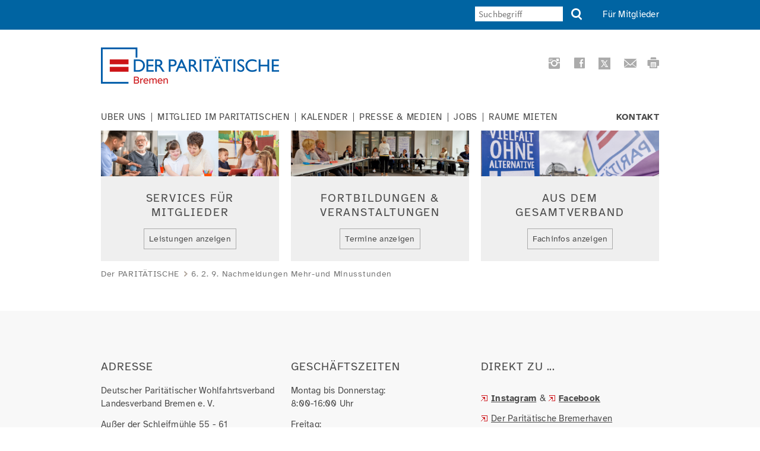

--- FILE ---
content_type: text/html; charset=UTF-8
request_url: https://paritaet-bremen.de/id-6-2-9-nachmeldungen-mehr-und-minusstunden
body_size: 4799
content:
<!DOCTYPE html>
<html lang="de">
<head>

      <meta charset="UTF-8">
    <title>6. 2. 9. Nachmeldungen Mehr-und Minusstunden - Der Paritätische Wohlfahrtsverband, Landesverband Bremen e. V.</title>
    <base href="https://paritaet-bremen.de/">

          <meta name="robots" content="index,follow">
      <meta name="description" content="">
      <meta name="generator" content="Contao Open Source CMS">
    
    
    <meta name="viewport" content="width=device-width,initial-scale=1.0">
    <style>#right{width:240px}#container{padding-right:240px}</style>
    <link rel="stylesheet" href="assets/css/layout.min.css,responsive.min.css,grid.min.css,colorbox.min.css,...-51cea3f3.css">        <script src="assets/js/jquery.min.js,mootools.min.js,mmenu.js-86739cf6.js"></script><link rel="shortcut icon" type="image/x-icon" href="https://paritaet-bremen.de/share/favicon-der-paritaetische.ico"><link rel="apple-touch-icon" href="https://paritaet-bremen.de/share/favicon-apple-touch-icon-der-paritaetische.png"><!-- nicht kompatibel mit Modul 'Auflistung' im Newsletterbereich <script src="files/paritaet_2017/theme/js/jquery.contao.boomerang.min.js"></script> -->
  
</head>
<body id="top" class="columns2">

      
    <div id="wrapper">

                        <header id="header">
            <div class="inside">
              
<div class="header-top-bar"><div class="inner"><a class="showat768" id="hamburger" href="#mmenu"><span class="hamburger"></span></a>
<div class="top-rahmen">
<!-- indexer::stop -->
<nav class="mod_navigation nav-meta block">

  
  <a href="id-6-2-9-nachmeldungen-mehr-und-minusstunden#skipNavigation138" class="invisible">Navigation überspringen</a>

  
<ul class="level_1">
            <li class="first last"><a href="fuer-mitglieder" title="Für Mitglieder" class="first last">Für Mitglieder</a></li>
      </ul>

  <span id="skipNavigation138" class="invisible"></span>

</nav>
<!-- indexer::continue -->

<!-- indexer::stop -->
<nav class="mod_mmenu showat768" id="mmenu">

  
  
<ul class="level_1">
            <li class="submenu first"><a href="der-paritaetische-bremen" title="https://paritaet-bremen.de/der-paritaetische-bremen" class="submenu first" aria-haspopup="true">Über uns</a>
<ul class="level_2">
            <li class="submenu first"><a href="der-paritaetische-bremen" title="Der Paritätische Bremen" class="submenu first" aria-haspopup="true">Der Paritätische Bremen</a>
<ul class="level_3">
            <li class="first"><a href="satzung" title="Satzung" class="first">Satzung</a></li>
                <li><a href="leitbild" title="Leitbild">Leitbild</a></li>
                <li><a href="100jahre" title="100 Jahre">100 Jahre</a></li>
                <li><a href="historie" title="Historisches">Historisches</a></li>
                <li class="last"><a href="haus-des-paritaetischen" title="Haus des PARITÄTISCHEN" class="last">Haus des PARITÄTISCHEN</a></li>
      </ul>
</li>
                <li><a href="https://www.paritaet-bremerhaven.de/" title="Kreisgruppe Bremerhaven" target="_blank" rel="noreferrer noopener">Kreisgruppe Bremerhaven</a></li>
                <li><a href="ansprechpersonen" title="Ansprechpersonen">Ansprechpersonen</a></li>
                <li><a href="verbandsrat" title="Verbandsrat und Vorstand">Verbandsrat und Vorstand</a></li>
                <li class="submenu"><a href="organigramm" title="Zahlen-Daten-Fakten" class="submenu" aria-haspopup="true">Zahlen-Daten-Fakten</a>
<ul class="level_3">
            <li class="first"><a href="organigramm" title="Organigramm" class="first">Organigramm</a></li>
                <li><a href="beteiligungen" title="Beteiligungen">Beteiligungen</a></li>
                <li><a href="jahresberichte" title="Jahresberichte">Jahresberichte</a></li>
                <li><a href="jahresabschluss" title="Jahresabschluss">Jahresabschluss</a></li>
                <li class="last"><a href="transparenz" title="Initiative Transparente Zivilgesellschaft" class="last">Transparenz</a></li>
      </ul>
</li>
                <li><a href="paritaetische-gesellschaften" title="Paritätische Gesellschaften">Paritätische Gesellschaften</a></li>
                <li class="submenu"><a href="kooperationen" title="Mitgliedschaften" class="submenu" aria-haspopup="true">Kooperationen</a>
<ul class="level_3">
            <li class="first"><a href="wkb" title="Wilhelm Kaisen Bürgerhilfe" class="first">Wilhelm Kaisen Bürgerhilfe</a></li>
                <li class="last"><a href="armutskonferenz" title="Bremer Armutskonferenz" class="last">Bremer Armutskonferenz</a></li>
      </ul>
</li>
                <li class="last"><a href="bebee" title="BeBeE" class="last">Ombudsstelle Jugendhilfe &#40;BeBeE&#41;</a></li>
      </ul>
</li>
                <li class="submenu"><a href="mitgliedsorganisationen" title="https://paritaet-bremen.de/mitgliedsorganisationen" class="submenu" aria-haspopup="true">Mitglied im Paritätischen</a>
<ul class="level_2">
            <li class="first"><a href="mitgliedsorganisationen" title="Mitgliedsorganisationen" class="first">Mitgliedsorganisationen</a></li>
                <li><a href="mitglied-werden" title="Mitglied werden">Mitglied werden</a></li>
                <li><a href="mitgliederservice" title="Service für Mitglieder">Service für Mitglieder</a></li>
                <li><a href="fachbereiche" title="Fachbereiche und Arbeitskreise">Fachbereiche und Arbeitskreise</a></li>
                <li class="last"><a href="netzwerke" title="Netzwerke" class="last">Netzwerke</a></li>
      </ul>
</li>
                <li class="submenu"><a href="kalender" title="Kalender Paritätischer Bremen" class="submenu" aria-haspopup="true">Kalender</a>
<ul class="level_2">
            <li class="first"><a href="veranstaltungen" title="Veranstaltungen" class="first">Veranstaltungen</a></li>
                <li><a href="fobis" title="Fortbildungen">Fortbildungen</a></li>
                <li class="last"><a href="mgo-veranstaltungen" title="Veranstaltung von Mitgliedsorganisationen im Land Bremen" class="last">Veranstaltungen von Mitgliedern</a></li>
      </ul>
</li>
                <li class="submenu"><a href="presse" title="https://paritaet-bremen.de/presse" class="submenu" aria-haspopup="true">Presse & Medien</a>
<ul class="level_2">
            <li class="first"><a href="medien/aktuelles" title="Aktuelles" class="first">Aktuelles</a></li>
                <li><a href="presse" title="Pressemitteilungen und Statements">Medienmitteilungen</a></li>
                <li><a href="veroeffentlichungen-des-landesverbandes-bremen" title="Publikationen des Landesverbandes Bremen">Publikationen des Landesverbandes Bremen</a></li>
                <li><a href="veroeffentlichungen-des-gesamtverbandes" title="Veröffentlichungen des Gesamtverbandes">Publikationen des Gesamtverbandes</a></li>
                <li><a href="verbandsmagazin" title="Verbandsmagazin">Verbandsmagazin</a></li>
                <li class="last"><a href="socialmedia" title="Social Media" class="last">Social Media</a></li>
      </ul>
</li>
                <li><a href="jobs" title="Jobs beim Paritätischen Bremen">Jobs</a></li>
                <li class="submenu"><a href="raeume-mieten" title="Räume mieten" class="submenu" aria-haspopup="true">Räume mieten</a>
<ul class="level_2">
            <li class="first last"><a href="raumbuchung-extern" title="Raumbuchung extern" class="first last">Raumbuchung extern</a></li>
      </ul>
</li>
                <li class="last"><a href="kontakt" title="https://paritaet-bremen.de/kontakt" class="last">Kontakt</a></li>
      </ul>

</nav>
<!-- indexer::continue -->

<div class="search showat479"><a class="search" title="Suche" href="suche"></a></div>
<!-- indexer::stop -->
<div class="ce_form form-search hideat479 block">

  
  <form action="suche" method="get" enctype="application/x-www-form-urlencoded" id="suchformular">
    <div class="formbody">
                  
<div class="widget widget-text">
    
    
  <input type="text" name="keywords" id="ctrl_1" class="text" value="" placeholder="Suchbegriff">
</div>

<div class="search submit_container"><button class="search" type="submit"></button></div>    </div>
  </form>

</div>
<!-- indexer::continue -->

</div>  
</div></div>
<div class="showat768 content-gap"> </div>
<div class="logo" href="der-paritaetische"><div class="ce_image block">

        
  
  
<figure class="image_container">
      <a href="https://paritaet-bremen.de/" rel="noreferrer noopener">
  
  

<img src="assets/images/8/logo_bremen_cmyk_druck_transp2-2cf3522b.png" width="300" height="61" alt="Logo Der PARITÄTISCHE Bremen">


      </a>
  
  </figure>



</div>
  
</div>
<div class="socialmedia hideat479"><!--<a class="facebook" target="_blank" title="Diese Seite auf Facebook weiterempfehlen" href="https://www.facebook.com/sharer/sharer.php?u=http://www.paritaet-bremen.de"></a>-->
<a class="instagram" target="_blank" title="Instagram-Profil des Paritätischen Bremen" href="https://instagram.com/paritaetbremen"></a>
<a class="facebook" target="_blank" title="Zur Facebook-Seite des Paritätischen Bremen" href="https://www.facebook.com/paritaetbremen"></a>
	<!--<a class="twitter" target="_blank" title="Diese Seite twittern" href="https://twitter.com/home?status=http://www.paritaet-bremen.de"></a>-->
<a class="twitter" target="_blank" title="X-/twitter-Profil des Paritätischen Bremen" href="https://twitter.com/paritaetbremen"></a>
<a class="mail" href="mailto:info@paritaet-bremen.de" title="E-Mail an den PARITÄTISCHEN"></a>
<a class="print" href="#" rel="nofollow" title="Diese Seite drucken"></a>  
</div>
<!-- indexer::stop -->
<nav class="mod_navigation nav-main hideat768 dropdown block" id="nav-main">

  
  <a href="id-6-2-9-nachmeldungen-mehr-und-minusstunden#skipNavigation134" class="invisible">Navigation überspringen</a>

  
<ul class="level_1">
            <li class="submenu first"><a href="der-paritaetische-bremen" title="https://paritaet-bremen.de/der-paritaetische-bremen" class="submenu first" aria-haspopup="true">Über uns</a>
<ul class="level_2">
            <li class="submenu first"><a href="der-paritaetische-bremen" title="Der Paritätische Bremen" class="submenu first" aria-haspopup="true">Der Paritätische Bremen</a>
<ul class="level_3">
            <li class="first"><a href="satzung" title="Satzung" class="first">Satzung</a></li>
                <li><a href="leitbild" title="Leitbild">Leitbild</a></li>
                <li><a href="100jahre" title="100 Jahre">100 Jahre</a></li>
                <li><a href="historie" title="Historisches">Historisches</a></li>
                <li class="last"><a href="haus-des-paritaetischen" title="Haus des PARITÄTISCHEN" class="last">Haus des PARITÄTISCHEN</a></li>
      </ul>
</li>
                <li><a href="https://www.paritaet-bremerhaven.de/" title="Kreisgruppe Bremerhaven" target="_blank" rel="noreferrer noopener">Kreisgruppe Bremerhaven</a></li>
                <li><a href="ansprechpersonen" title="Ansprechpersonen">Ansprechpersonen</a></li>
                <li><a href="verbandsrat" title="Verbandsrat und Vorstand">Verbandsrat und Vorstand</a></li>
                <li class="submenu"><a href="organigramm" title="Zahlen-Daten-Fakten" class="submenu" aria-haspopup="true">Zahlen-Daten-Fakten</a>
<ul class="level_3">
            <li class="first"><a href="organigramm" title="Organigramm" class="first">Organigramm</a></li>
                <li><a href="beteiligungen" title="Beteiligungen">Beteiligungen</a></li>
                <li><a href="jahresberichte" title="Jahresberichte">Jahresberichte</a></li>
                <li><a href="jahresabschluss" title="Jahresabschluss">Jahresabschluss</a></li>
                <li class="last"><a href="transparenz" title="Initiative Transparente Zivilgesellschaft" class="last">Transparenz</a></li>
      </ul>
</li>
                <li><a href="paritaetische-gesellschaften" title="Paritätische Gesellschaften">Paritätische Gesellschaften</a></li>
                <li class="submenu"><a href="kooperationen" title="Mitgliedschaften" class="submenu" aria-haspopup="true">Kooperationen</a>
<ul class="level_3">
            <li class="first"><a href="wkb" title="Wilhelm Kaisen Bürgerhilfe" class="first">Wilhelm Kaisen Bürgerhilfe</a></li>
                <li class="last"><a href="armutskonferenz" title="Bremer Armutskonferenz" class="last">Bremer Armutskonferenz</a></li>
      </ul>
</li>
                <li class="last"><a href="bebee" title="BeBeE" class="last">Ombudsstelle Jugendhilfe &#40;BeBeE&#41;</a></li>
      </ul>
</li>
                <li class="submenu"><a href="mitgliedsorganisationen" title="https://paritaet-bremen.de/mitgliedsorganisationen" class="submenu" aria-haspopup="true">Mitglied im Paritätischen</a>
<ul class="level_2">
            <li class="first"><a href="mitgliedsorganisationen" title="Mitgliedsorganisationen" class="first">Mitgliedsorganisationen</a></li>
                <li><a href="mitglied-werden" title="Mitglied werden">Mitglied werden</a></li>
                <li><a href="mitgliederservice" title="Service für Mitglieder">Service für Mitglieder</a></li>
                <li><a href="fachbereiche" title="Fachbereiche und Arbeitskreise">Fachbereiche und Arbeitskreise</a></li>
                <li class="last"><a href="netzwerke" title="Netzwerke" class="last">Netzwerke</a></li>
      </ul>
</li>
                <li class="submenu"><a href="kalender" title="Kalender Paritätischer Bremen" class="submenu" aria-haspopup="true">Kalender</a>
<ul class="level_2">
            <li class="first"><a href="veranstaltungen" title="Veranstaltungen" class="first">Veranstaltungen</a></li>
                <li><a href="fobis" title="Fortbildungen">Fortbildungen</a></li>
                <li class="last"><a href="mgo-veranstaltungen" title="Veranstaltung von Mitgliedsorganisationen im Land Bremen" class="last">Veranstaltungen von Mitgliedern</a></li>
      </ul>
</li>
                <li class="submenu"><a href="presse" title="https://paritaet-bremen.de/presse" class="submenu" aria-haspopup="true">Presse & Medien</a>
<ul class="level_2">
            <li class="first"><a href="medien/aktuelles" title="Aktuelles" class="first">Aktuelles</a></li>
                <li><a href="presse" title="Pressemitteilungen und Statements">Medienmitteilungen</a></li>
                <li><a href="veroeffentlichungen-des-landesverbandes-bremen" title="Publikationen des Landesverbandes Bremen">Publikationen des Landesverbandes Bremen</a></li>
                <li><a href="veroeffentlichungen-des-gesamtverbandes" title="Veröffentlichungen des Gesamtverbandes">Publikationen des Gesamtverbandes</a></li>
                <li><a href="verbandsmagazin" title="Verbandsmagazin">Verbandsmagazin</a></li>
                <li class="last"><a href="socialmedia" title="Social Media" class="last">Social Media</a></li>
      </ul>
</li>
                <li><a href="jobs" title="Jobs beim Paritätischen Bremen">Jobs</a></li>
                <li class="submenu"><a href="raeume-mieten" title="Räume mieten" class="submenu" aria-haspopup="true">Räume mieten</a>
<ul class="level_2">
            <li class="first last"><a href="raumbuchung-extern" title="Raumbuchung extern" class="first last">Raumbuchung extern</a></li>
      </ul>
</li>
                <li class="last"><a href="kontakt" title="https://paritaet-bremen.de/kontakt" class="last">Kontakt</a></li>
      </ul>

  <span id="skipNavigation134" class="invisible"></span>

</nav>
<!-- indexer::continue -->

<div class="header-boxen"><div class="box_1 grid4"><div class="ce_image block">

        
  
  
<figure class="image_container">
  
  

<img src="files/paritaet_2020/theme/portraits_boxen/3%20Bilder%20f%C3%BCr%20Website-Box.png" width="390" height="100" alt="Fotos alter Mann mit Pfleger, behindertes Mädchen mit Frau, junge Frau mit Kindern" title="Menschen">


  
  </figure>



</div>

<div class="ce_hyperlink hideat479 block">

            <h1>Services für<br>Mitglieder</h1>
      
  
          <a href="mitgliederservice" class="hyperlink_txt" title="https://paritaet-bremen.de/mitgliederservice">Leistungen anzeigen</a>
      

</div>
  
</div><div class="box_1 grid4"><div class="ce_image block">

        
  
  
<figure class="image_container">
  
  

<img src="files/paritaet_2020/theme/portraits_boxen/1.png" width="390" height="100" alt="Personen sitzen im Halbkreis in einem Fortbildungsraum" title="Fortbildungen">


  
  </figure>



</div>

<div class="ce_hyperlink hideat479 block">

            <h1>Fortbildungen &<br>Veranstaltungen</h1>
      
  
          <a href="kalender" class="hyperlink_txt" title="https://paritaet-bremen.de/kalender">Termine anzeigen</a>
      

</div>
  
</div><div class="box_1 grid4"><div class="ce_image hideat479 block">

        
  
  
<figure class="image_container">
  
  

<img src="files/paritaet_2020/theme/portraits_boxen/7.png" width="390" height="100" alt="Schild Vielfalt ohne Alternative und Flagge Paritätischer" title="Vielfalt ohne Alternative">


  
  </figure>



</div>

<div class="ce_hyperlink hideat479 block">

            <h1>Aus dem<br>Gesamtverband</h1>
      
  
          <a href="fachinfos-aus-dem-gesamtverband" class="hyperlink_txt" title="https://paritaet-bremen.de/fachinfos-aus-dem-gesamtverband">Fachinfos anzeigen</a>
      

</div>
  
</div></div>
<!-- indexer::stop -->
<nav class="mod_breadcrumb clr block" aria-label="Breadcrumb">

        
      <ul>
                        <li class="first"><a href="./" title="Der Paritätische Wohlfahrtsverband, Landesverband Bremen e. V.">Der PARITÄTISCHE</a></li>
                                <li class="active last" aria-current="page">6. 2. 9. Nachmeldungen Mehr-und Minusstunden</li>
                  </ul>
  
</nav>
<!-- indexer::continue -->

            </div>
          </header>
              
      
              <div id="container">

                      <main id="main">
              <div class="inside">
                

  <div class="mod_article block" id="article-242">
    
              
      </div>

              </div>
                          </main>
          
                                
                                    <aside id="right">
                <div class="inside">
                  
<div class="itc" href="der-paritaetische"></div>                </div>
              </aside>
                      
        </div>
      
      
                        <footer id="footer">
            <div class="inside">
              
<div id="footer-adress-block" class="grid4"><div class="ce_text block">

            <h1>Adresse</h1>
      
  
      <p>Deutscher Paritätischer Wohlfahrtsverband<br>Landesverband Bremen e. V.</p>
<p>Außer der Schleifmühle 55 - 61<br>28203 Bremen<br>Telefon (0421) 79199-0<br>Telefax (0421) 79199-99<br><a href="&#109;&#97;&#105;&#108;&#116;&#111;&#58;&#105;&#x6E;&#102;&#x6F;&#64;&#x70;&#97;&#x72;&#105;&#x74;&#97;&#x65;&#116;&#x2D;&#98;&#x72;&#101;&#x6D;&#101;&#x6E;&#46;&#x64;&#101;">&#105;&#x6E;&#102;&#x6F;&#64;&#x70;&#97;&#x72;&#105;&#x74;&#97;&#x65;&#116;&#x2D;&#98;&#x72;&#101;&#x6D;&#101;&#x6E;&#46;&#x64;&#101;</a></p>  
  
  

</div>
  
</div>
<div id="footer-times-block" class="grid4"><div class="ce_text block">

            <h1>Geschäftszeiten</h1>
      
  
      <p>Montag bis Donnerstag:<br>8:00-16:00 Uhr</p>
<p>Freitag:<br>8:00-14:30 Uhr</p>
<p>Selbstverständlich können Termine auch außerhalb unserer Geschäftszeiten verabredet werden.</p>  
  
  

</div>
  
</div>
<div id="footer-links-block" class="grid4"><h1 class="ce_headline">
  Direkt zu ...</h1>

<div class="ce_text block">

        
  
      <p><strong><a title="https://www.instagram.com/paritaetbremen" href="https://www.instagram.com/paritaetbremen" target="_blank" rel="noopener">Instagram</a> </strong>&amp; <a title="https://www.facebook.com/paritaetbremen" href="https://www.facebook.com/paritaetbremen" target="_blank" rel="noopener"><strong>Facebook</strong></a></p>  
  
  

</div>

<div class="ce_hyperlink block">

        
  
          <a href="http://www.paritaet-bremerhaven.de/" class="hyperlink_txt" title="http://www.paritaet-bremerhaven.de/" target="_blank" rel="noreferrer noopener">Der Paritätische Bremerhaven</a>
      

</div>

<div class="ce_hyperlink block">

        
  
          <a href="https://www.kitaberatung-bremen.de/" class="hyperlink_txt" title="https://www.kitaberatung-bremen.de/" target="_blank" rel="noreferrer noopener">Kita-Beratungstelle der Elternvereine</a>
      

</div>

<div class="ce_hyperlink block">

        
  
          <a href="http://www.bebee-bremen.de" class="hyperlink_txt" title="http://www.bebee-bremen.de" target="_blank" rel="noreferrer noopener">BeBeE - Ombudsstelle für die Kinder- und Jugendhilfe im Land Bremen</a>
      

</div>

<div class="ce_hyperlink block">

        
  
          <a href="https://www.der-paritaetische.de/" class="hyperlink_txt" title="https://www.der-paritaetische.de/" target="_blank" rel="noreferrer noopener">Der Paritätische Gesamtverband</a>
      

</div>
  
</div>
<div class="footer-bottom-bar"><div class="ce_text copyright block">

        
  
      <p>© Der Paritätische Bremen</p>  
  
  

</div>

<!-- indexer::stop -->
<nav class="mod_navigation nav-bottom block">

  
  <a href="id-6-2-9-nachmeldungen-mehr-und-minusstunden#skipNavigation247" class="invisible">Navigation überspringen</a>

  
<ul class="level_1">
            <li class="first"><a href="impressum" title="https://paritaet-bremen.de/impressum" class="first">Impressum</a></li>
                <li><a href="datenschutz" title="https://paritaet-bremen.de/datenschutz">Datenschutz</a></li>
                <li><a href="barrierefreiheit" title="https://paritaet-bremen.de/barrierefreiheit">Barrierefreiheit</a></li>
                <li class="last"><a href="inhalt" title="https://paritaet-bremen.de/inhalt" class="last">Inhalt</a></li>
      </ul>

  <span id="skipNavigation247" class="invisible"></span>

</nav>
<!-- indexer::continue -->
  
</div>            </div>
          </footer>
              
    </div>

      
  
<script src="assets/colorbox/js/colorbox.min.js?v=1.6.4.2"></script>
<script>
  jQuery(function($) {
    $('a[data-lightbox]').map(function() {
      $(this).colorbox({
        // Put custom options here
        loop: false,
        rel: $(this).attr('data-lightbox'),
        maxWidth: '95%',
        maxHeight: '95%'
      });
    });
  });
</script>

<script>
  (function() {
    window.addEvent('domready', function() {
      new Fx.Accordion($$('div.toggler'), $$('div.accordion'), {
        opacity: false,
        display: -1, // -1, alle Akkordions sind am Anfang eingeklappt
        alwaysHide: true,
        onActive: function(tog, el) {
          el.setProperty('aria-hidden', 'false');
          tog.addClass('active');
          tog.getNext('div').fade('in');
          tog.setProperty('aria-expanded', 'true');
          return false;
        },
        onBackground: function(tog, el) {
          el.setProperty('aria-hidden', 'true');
          tog.removeClass('active');
          tog.getNext('div').fade('out');
          tog.setProperty('aria-expanded', 'false');
          return false;
        }
      });
      $$('div.toggler').each(function(el) {
        el.setProperty('role', 'tab');
        el.setProperty('tabindex', 0);
        el.addEvents({
          'keypress': function(event) {
            if (event.code == 13 || event.code == 32) {
              this.fireEvent('click');
            }
          },
          'focus': function() {
            this.addClass('hover');
          },
          'blur': function() {
            this.removeClass('hover');
          },
          'mouseenter': function() {
            this.addClass('hover');
          },
          'mouseleave': function() {
            this.removeClass('hover');
          }
        });
      });
      $$('div.accordion').each(function(el) {
        el.setProperty('role', 'tabpanel');
      });
    });
  })();
</script>

<script src="assets/swipe/js/swipe.min.js?v=2.2.2"></script>
<script>
  (function() {
    var e = document.querySelectorAll('.content-slider, .slider-control'), c, i;
    for (i=0; i<e.length; i+=2) {
      c = e[i].getAttribute('data-config').split(',');
      new Swipe(e[i], {
        // Put custom options here
        'auto': parseInt(c[0]),
        'speed': parseInt(c[1]),
        'startSlide': parseInt(c[2]),
        'continuous': parseInt(c[3]),
        'menu': e[i+1]
      });
    }
  })();
</script>
<script>
    document.addEventListener(
        "DOMContentLoaded", function () {
            const menu = document.querySelector('#mmenu');
            if (null !== menu && 0 === menu.querySelectorAll('li.active').length) {
                const trails = menu.querySelectorAll('li.trail');
                if (0 < trails.length) {
                    trails.item(trails.length - 1).classList.add('active');
                }
            }
            new Mmenu('#mmenu', {"navbar":{"title":"Men\u00fc"},"offCanvas":{"position":"left-front"},"theme":"dark"}, {"classNames":{"selected":"active"}});
        }
    );
</script>

<script>
document.documentElement.className += "js";	
window.addEvent('domready', function() {
 
if ($$('div.mod_quicknav') && $$('div.mod_quicknav').length > 0) {
	$$('div.mod_quicknav select').addEvent('change', function() {
		var optionVal = $(this).getProperty('value');
		$(this).getParent('form').setProperty('action', optionVal).submit();
		return false;
	});
}
});
</script>
  <script type="application/ld+json">
{
    "@context": "https:\/\/schema.org",
    "@graph": [
        {
            "@type": "WebPage"
        },
        {
            "@type": "BreadcrumbList",
            "itemListElement": [
                {
                    "@type": "ListItem",
                    "item": {
                        "@id": ".\/",
                        "name": "Der PARITÄTISCHE"
                    },
                    "position": 1
                },
                {
                    "@type": "ListItem",
                    "item": {
                        "@id": "id-6-2-9-nachmeldungen-mehr-und-minusstunden",
                        "name": "6. 2. 9. Nachmeldungen Mehr-und Minusstunden"
                    },
                    "position": 2
                }
            ]
        }
    ]
}
</script>
<script type="application/ld+json">
{
    "@context": "https:\/\/schema.contao.org",
    "@graph": [
        {
            "@type": "Page",
            "fePreview": false,
            "groups": [],
            "noSearch": false,
            "pageId": 181,
            "protected": false,
            "title": "6. 2. 9. Nachmeldungen Mehr-und Minusstunden"
        }
    ]
}
</script></body>
</html>

--- FILE ---
content_type: text/css
request_url: https://paritaet-bremen.de/assets/css/layout.min.css,responsive.min.css,grid.min.css,colorbox.min.css,...-51cea3f3.css
body_size: 12878
content:
body,form,figure{margin:0;padding:0}img{border:0}header,footer,nav,section,aside,article,figure,figcaption{display:block}body{font-size:100.01%}select,input,textarea{font-size:99%}#container,.inside{position:relative}#main,#left,#right{float:left;position:relative}#main{width:100%}#left{margin-left:-100%}#right{margin-right:-100%}#footer{clear:both}#main .inside{min-height:1px}.ce_gallery>ul,.content-gallery>ul{margin:0;padding:0;overflow:hidden;list-style:none}.ce_gallery>ul li,.content-gallery>ul li{float:left}.ce_gallery>ul li.col_first,.content-gallery>ul li.col_first{clear:left}.float_left,.media--left>figure{float:left}.float_right,.media--right>figure{float:right}.block{overflow:hidden}.media{display:flow-root}.clear,#clear{height:.1px;font-size:.1px;line-height:.1px;clear:both}.invisible{border:0;clip:rect(0 0 0 0);height:1px;margin:-1px;overflow:hidden;padding:0;position:absolute;width:1px}.custom{display:block}#container:after,.custom:after{content:"";display:table;clear:both}
@media (max-width:767px){#wrapper{margin:0;width:auto}#container{padding-left:0;padding-right:0}#main,#left,#right{float:none;width:auto}#left{right:0;margin-left:0}#right{margin-right:0}}img{max-width:100%;height:auto}.audio_container audio{max-width:100%}.video_container video{max-width:100%;height:auto}.aspect,.responsive{position:relative;height:0}.aspect iframe,.responsive iframe{position:absolute;top:0;left:0;width:100%;height:100%}.aspect--16\:9,.responsive.ratio-169{padding-bottom:56.25%}.aspect--16\:10,.responsive.ratio-1610{padding-bottom:62.5%}.aspect--21\:9,.responsive.ratio-219{padding-bottom:42.8571%}.aspect--4\:3,.responsive.ratio-43{padding-bottom:75%}.aspect--3\:2,.responsive.ratio-32{padding-bottom:66.6666%}
#wrapper{width:960px;margin:0 auto}.grid1,.grid2,.grid3,.grid4,.grid5,.grid6,.grid7,.grid8,.grid9,.grid10,.grid11,.grid12{float:left;margin-left:10px;margin-right:10px;display:inline}.mod_article [class^=ce_],.mod_article [class*=" ce_"],.mod_article [class^=content-],.mod_article [class*=" content-"],.mod_article [class^=mod_],.mod_article [class*=" mod_"]{margin-left:10px;margin-right:10px}.ce_sliderStart>.content-slider{margin-left:0;margin-right:0}.mod_article .mod_newsreader,.mod_article .mod_eventreader{margin-left:0;margin-right:0}.mod_article [class^=layout_]>*,.mod_article [class*=" layout_"]>*,.mod_article [class^=event_]>*,.mod_article [class*=" event_"]>*{margin-left:10px;margin-right:10px}.mod_article.grid1,.mod_article.grid2,.mod_article.grid3,.mod_article.grid4,.mod_article.grid5,.mod_article.grid6,.mod_article.grid7,.mod_article.grid8,.mod_article.grid9,.mod_article.grid10,.mod_article.grid11,.mod_article.grid12{margin-left:0;margin-right:0}#main .inside{overflow:hidden}.grid1{width:60px}.grid2{width:140px}.grid3{width:220px}.grid4{width:300px}.grid5{width:380px}.grid6{width:460px}.grid7{width:540px}.grid8{width:620px}.grid9{width:700px}.grid10{width:780px}.grid11{width:860px}.grid12{width:940px}.mod_article.grid1{width:80px}.mod_article.grid2{width:160px}.mod_article.grid3{width:240px}.mod_article.grid4{width:320px}.mod_article.grid5{width:400px}.mod_article.grid6{width:480px}.mod_article.grid7{width:560px}.mod_article.grid8{width:640px}.mod_article.grid9{width:720px}.mod_article.grid10{width:800px}.mod_article.grid11{width:880px}.mod_article.grid12{width:960px}.offset1{margin-left:90px!important}.offset2{margin-left:170px!important}.offset3{margin-left:250px!important}.offset4{margin-left:330px!important}.offset5{margin-left:410px!important}.offset6{margin-left:490px!important}.offset7{margin-left:570px!important}.offset8{margin-left:650px!important}.offset9{margin-left:730px!important}.offset10{margin-left:810px!important}.offset11{margin-left:890px!important}.offset12{margin-left:970px!important}.mod_article.offset1{margin-left:80px!important}.mod_article.offset2{margin-left:160px!important}.mod_article.offset3{margin-left:240px!important}.mod_article.offset4{margin-left:320px!important}.mod_article.offset5{margin-left:400px!important}.mod_article.offset6{margin-left:480px!important}.mod_article.offset7{margin-left:560px!important}.mod_article.offset8{margin-left:640px!important}.mod_article.offset9{margin-left:720px!important}.mod_article.offset10{margin-left:800px!important}.mod_article.offset11{margin-left:880px!important}.mod_article.offset12{margin-left:960px!important}@media (min-width:768px) and (max-width:979px){#wrapper{width:744px}.grid1{width:42px}.grid2{width:104px}.grid3{width:166px}.grid4{width:228px}.grid5{width:290px}.grid6{width:352px}.grid7{width:414px}.grid8{width:476px}.grid9{width:538px}.grid10{width:600px}.grid11{width:662px}.grid12{width:724px}.mod_article.grid1{width:62px}.mod_article.grid2{width:124px}.mod_article.grid3{width:186px}.mod_article.grid4{width:248px}.mod_article.grid5{width:310px}.mod_article.grid6{width:372px}.mod_article.grid7{width:434px}.mod_article.grid8{width:496px}.mod_article.grid9{width:558px}.mod_article.grid10{width:620px}.mod_article.grid11{width:682px}.mod_article.grid12{width:744px}.offset1{margin-left:72px!important}.offset2{margin-left:134px!important}.offset3{margin-left:196px!important}.offset4{margin-left:258px!important}.offset5{margin-left:320px!important}.offset6{margin-left:382px!important}.offset7{margin-left:444px!important}.offset8{margin-left:506px!important}.offset9{margin-left:568px!important}.offset10{margin-left:630px!important}.offset11{margin-left:692px!important}.offset12{margin-left:754px!important}.mod_article.offset1{margin-left:62px!important}.mod_article.offset2{margin-left:124px!important}.mod_article.offset3{margin-left:186px!important}.mod_article.offset4{margin-left:248px!important}.mod_article.offset5{margin-left:310px!important}.mod_article.offset6{margin-left:372px!important}.mod_article.offset7{margin-left:434px!important}.mod_article.offset8{margin-left:496px!important}.mod_article.offset9{margin-left:558px!important}.mod_article.offset10{margin-left:620px!important}.mod_article.offset11{margin-left:682px!important}.mod_article.offset12{margin-left:744px!important}}@media (max-width:767px){#wrapper{width:auto}.grid1,.grid2,.grid3,.grid4,.grid5,.grid6,.grid7,.grid8,.grid9,.grid10,.grid11,.grid12{float:none!important;display:block!important;width:auto!important}.offset1,.offset2,.offset3,.offset4,.offset5,.offset6,.offset7,.offset8,.offset9,.offset10,.offset11,.offset12{margin-left:10px!important}}
#colorbox,#cboxOverlay,#cboxWrapper{position:absolute;top:0;left:0;z-index:9999;overflow:hidden;-webkit-transform:translate3d(0,0,0)}#cboxWrapper{max-width:none}#cboxOverlay{position:fixed;width:100%;height:100%}#cboxMiddleLeft,#cboxBottomLeft{clear:left}#cboxContent{position:relative}#cboxLoadedContent{overflow:auto;-webkit-overflow-scrolling:touch}#cboxTitle{margin:0}#cboxLoadingOverlay,#cboxLoadingGraphic{position:absolute;top:0;left:0;width:100%;height:100%}#cboxPrevious,#cboxNext,#cboxClose,#cboxSlideshow{cursor:pointer}.cboxPhoto{float:left;margin:auto;border:0;display:block;max-width:none;-ms-interpolation-mode:bicubic}.cboxIframe{width:100%;height:100%;display:block;border:0;padding:0;margin:0}#colorbox,#cboxContent,#cboxLoadedContent{box-sizing:content-box;-moz-box-sizing:content-box;-webkit-box-sizing:content-box}#cboxOverlay{background:#000;opacity:.9;filter:alpha(opacity = 90)}#colorbox{outline:0}#cboxContent{margin-top:20px;background:#000}.cboxIframe{background:#fff}#cboxError{padding:50px;border:1px solid #ccc}#cboxLoadedContent{border:5px solid #000;background:#fff}#cboxTitle{position:absolute;top:-20px;left:0;color:#ccc}#cboxCurrent{position:absolute;top:-20px;right:0;color:#ccc}#cboxLoadingGraphic{background:url(../../assets/colorbox/images/loading.gif) no-repeat center center}#cboxPrevious,#cboxNext,#cboxSlideshow,#cboxClose{border:0;padding:0;margin:0;overflow:visible;width:auto;background:0 0}#cboxPrevious:active,#cboxNext:active,#cboxSlideshow:active,#cboxClose:active{outline:0}#cboxSlideshow{position:absolute;top:-20px;right:90px;color:#fff}#cboxPrevious{position:absolute;top:50%;left:5px;margin-top:-32px;background:url(../../assets/colorbox/images/controls.png) no-repeat top left;width:28px;height:65px;text-indent:-9999px}#cboxPrevious:hover{background-position:bottom left}#cboxNext{position:absolute;top:50%;right:5px;margin-top:-32px;background:url(../../assets/colorbox/images/controls.png) no-repeat top right;width:28px;height:65px;text-indent:-9999px}#cboxNext:hover{background-position:bottom right}#cboxClose{position:absolute;top:5px;right:5px;display:block;background:url(../../assets/colorbox/images/controls.png) no-repeat top center;width:38px;height:19px;text-indent:-9999px}#cboxClose:hover{background-position:bottom center}
.content-slider{overflow:hidden;visibility:hidden;position:relative}.slider-wrapper{overflow:hidden;position:relative}.slider-wrapper>*{float:left;width:100%;position:relative}.slider-control{height:30px;position:relative}.slider-control a,.slider-control .slider-menu{position:absolute;top:9px;display:inline-block}.slider-control .slider-prev{left:0}.slider-control .slider-next{right:0}.slider-control .slider-menu{top:0;width:50%;left:50%;margin-left:-25%;font-size:27px;text-align:center}.slider-control .slider-menu b{color:#bbb;cursor:pointer}.slider-control .slider-menu b.active{color:#666}
@charset "UTF-8";/*!
 * mmenu.js
 * mmenujs.com
 *
 * Copyright (c) Fred Heusschen
 * frebsite.nl
 *
 * License: CC-BY-NC-4.0
 * http://creativecommons.org/licenses/by-nc/4.0/
 */:root{--mm-lineheight:22px}.mm-hidden{display:none!important}.mm-wrapper{overflow-x:hidden;position:relative}.mm-menu,.mm-menu *,.mm-menu :after,.mm-menu :before{-webkit-transition-property:none;-o-transition-property:none;transition-property:none;-webkit-transition-duration:.4s;-o-transition-duration:.4s;transition-duration:.4s;-webkit-transition-timing-function:ease;-o-transition-timing-function:ease;transition-timing-function:ease}:root{--mm-blocker-visibility-delay:0.4s;--mm-blocker-opacity-delay:0s}.mm-blocker{display:block;position:absolute;bottom:100%;top:0;right:0;left:0;z-index:3;opacity:0;background:var(--mm-color-background);-webkit-transition:bottom 0s ease var(--mm-blocker-visibility-delay),width .4s ease,opacity .4s ease var(--mm-blocker-opacity-delay),-webkit-transform .4s ease;transition:bottom 0s ease var(--mm-blocker-visibility-delay),width .4s ease,opacity .4s ease var(--mm-blocker-opacity-delay),-webkit-transform .4s ease;-o-transition:bottom 0s ease var(--mm-blocker-visibility-delay),width .4s ease,opacity .4s ease var(--mm-blocker-opacity-delay),transform .4s ease;transition:bottom 0s ease var(--mm-blocker-visibility-delay),width .4s ease,opacity .4s ease var(--mm-blocker-opacity-delay),transform .4s ease;transition:bottom 0s ease var(--mm-blocker-visibility-delay),width .4s ease,opacity .4s ease var(--mm-blocker-opacity-delay),transform .4s ease,-webkit-transform .4s ease}.mm-blocker:focus-visible{opacity:.75}.mm-btn{-webkit-box-flex:0;-ms-flex-positive:0;flex-grow:0;-ms-flex-negative:0;flex-shrink:0;display:-webkit-box;display:-ms-flexbox;display:flex;-webkit-box-align:center;-ms-flex-align:center;align-items:center;-webkit-box-pack:center;-ms-flex-pack:center;justify-content:center;position:relative;width:50px;padding:0}.mm-btn--next,[dir=rtl] .mm-btn--prev{--mm-btn-rotate:135deg}.mm-btn--prev,[dir=rtl] .mm-btn--next{--mm-btn-rotate:-45deg}.mm-btn--next:after,.mm-btn--prev:before{content:"";display:block;position:absolute;top:0;bottom:0;width:8px;height:8px;margin:auto;-webkit-box-sizing:border-box;box-sizing:border-box;border:2px solid var(--mm-color-icon);border-bottom:none;border-right:none;-webkit-transform:rotate(var(--mm-btn-rotate));-ms-transform:rotate(var(--mm-btn-rotate));transform:rotate(var(--mm-btn-rotate))}.mm-btn--prev:before{inset-inline-start:23px}.mm-btn--next:after{inset-inline-end:23px}.mm-btn--close:before{content:"×";font-size:150%}.mm-btnreset{padding:0;background:0 0;border:none;cursor:pointer}.mm-divider{-o-text-overflow:ellipsis;text-overflow:ellipsis;white-space:nowrap;overflow:hidden;position:-webkit-sticky;position:sticky;z-index:2;top:0;min-height:var(--mm-lineheight);padding:calc((var(--mm-listitem-size) * .65 - var(--mm-lineheight)) * .5) 20px;font-size:75%;text-transform:uppercase;background:var(--mm-color-background);background-image:-webkit-gradient(linear,left top,left bottom,from(var(--mm-color-background-highlight)),to(var(--mm-color-background-highlight)));background-image:-o-linear-gradient(var(--mm-color-background-highlight),var(--mm-color-background-highlight));background-image:linear-gradient(var(--mm-color-background-highlight),var(--mm-color-background-highlight));opacity:1;-webkit-transition-property:opacity;-o-transition-property:opacity;transition-property:opacity}.mm-navbar:not(.mm-hidden)~.mm-listview .mm-divider{top:var(--mm-navbar-size)}:root{--mm-listitem-size:50px}.mm-listitem{display:-webkit-box;display:-ms-flexbox;display:flex;-ms-flex-wrap:wrap;flex-wrap:wrap;position:relative;padding:0;margin:0;color:var(--mm-color-text);border-color:var(--mm-color-border)}.mm-listitem:after{content:"";border-color:inherit;border-bottom-width:1px;border-bottom-style:solid;display:block;position:absolute;inset-inline-start:20px;inset-inline-end:0;bottom:0}.mm-listitem__btn,.mm-listitem__text{padding:calc((var(--mm-listitem-size) - var(--mm-lineheight))/ 2) 0}.mm-listitem__text{-webkit-box-flex:1;-ms-flex-positive:1;flex-grow:1;-ms-flex-preferred-size:10%;flex-basis:10%;display:block;padding-left:20px;padding-right:20px;-o-text-overflow:ellipsis;text-overflow:ellipsis;white-space:nowrap;overflow:hidden}.mm-listitem__btn{display:block;position:relative;width:auto;-webkit-padding-end:50px;padding-inline-end:50px;border-color:inherit;background:rgba(3,2,1,0)}.mm-listitem__btn:not(.mm-listitem__text){border-left-width:1px;border-left-style:solid}.mm-listitem--selected>.mm-listitem__text{background:var(--mm-color-background-emphasis)}.mm-listitem--opened>.mm-listitem__btn,.mm-listitem--opened>.mm-panel{background:var(--mm-color-background-highlight)}.mm-listview{list-style:none;display:block;padding:0;margin:0}.mm-menu{display:-webkit-box;display:-ms-flexbox;display:flex;-webkit-box-orient:vertical;-webkit-box-direction:normal;-ms-flex-direction:column;flex-direction:column;padding:0;margin:0;position:absolute;top:0;right:0;bottom:0;left:0;z-index:0;-ms-scroll-chaining:none;overscroll-behavior:none;background:var(--mm-color-background);border-color:var(--mm-color-border);color:var(--mm-color-text);line-height:var(--mm-lineheight);-webkit-tap-highlight-color:var(--mm-color-background-emphasis);-webkit-font-smoothing:antialiased;-moz-osx-font-smoothing:grayscale}.mm-menu ::-webkit-input-placeholder{color:var(--mm-color-text-dimmed)}.mm-menu ::-moz-placeholder{color:var(--mm-color-text-dimmed)}.mm-menu :-ms-input-placeholder{color:var(--mm-color-text-dimmed)}.mm-menu ::-ms-input-placeholder{color:var(--mm-color-text-dimmed)}.mm-menu ::placeholder{color:var(--mm-color-text-dimmed)}.mm-menu,.mm-menu *{-webkit-box-sizing:border-box;box-sizing:border-box}.mm-menu :focus,.mm-menu :focus-visible,.mm-menu:focus,.mm-menu:focus-visible{outline:0}.mm-menu a,.mm-menu button,.mm-menu label{color:inherit}.mm-menu a:focus,.mm-menu button:focus,.mm-menu label:focus{outline:0}.mm-menu a:focus-visible,.mm-menu button:focus-visible,.mm-menu label:focus-visible{outline:2px solid var(--mm-color-focusring);outline-offset:-5px}.mm-menu input:focus,.mm-menu input:focus-visible,.mm-menu select:focus,.mm-menu select:focus-visible,.mm-menu textarea:focus,.mm-menu textarea:focus-visible{outline:2px solid var(--mm-color-focusring);outline-offset:2px}.mm-menu a,.mm-menu a:active,.mm-menu a:hover,.mm-menu a:link,.mm-menu a:visited{text-decoration:none;color:inherit}:root{--mm-navbar-size:50px}.mm-navbar{display:-webkit-box;display:-ms-flexbox;display:flex;position:-webkit-sticky;position:sticky;top:0;z-index:2;min-height:var(--mm-navbar-size);padding-top:env(safe-area-inset-top);color:var(--mm-color-text-dimmed);text-align:center;opacity:1;background:var(--mm-color-background);border-bottom:1px solid var(--mm-color-border);-webkit-transition-property:opacity;-o-transition-property:opacity;transition-property:opacity}.mm-navbar>*{-webkit-box-flex:1;-ms-flex-positive:1;flex-grow:1;display:-webkit-box;display:-ms-flexbox;display:flex;-webkit-box-align:center;-ms-flex-align:center;align-items:center;-webkit-box-pack:center;-ms-flex-pack:center;justify-content:center;-webkit-box-sizing:border-box;box-sizing:border-box}.mm-navbar__btn{-webkit-box-flex:0;-ms-flex-positive:0;flex-grow:0}.mm-navbar__title{-webkit-box-flex:1;-ms-flex:1 1 50%;flex:1 1 50%;display:-webkit-box;display:-ms-flexbox;display:flex;padding:0 20px;overflow:hidden}.mm-navbar__title[href="#"]{pointer-events:none}.mm-navbar__title>span{-o-text-overflow:ellipsis;text-overflow:ellipsis;white-space:nowrap;overflow:hidden}.mm-btn.mm-hidden+.mm-navbar__title:not(:last-child){-webkit-padding-start:60px;padding-inline-start:60px;-webkit-padding-end:10px;padding-inline-end:10px}.mm-btn:not(.mm-hidden)+.mm-navbar__title:last-child{-webkit-padding-start:10px;padding-inline-start:10px;-webkit-padding-end:60px;padding-inline-end:60px}.mm-panel{--mm-panel-child-offset:100%;--mm-panel-parent-offset:-30%;position:absolute;left:0;right:0;top:0;bottom:0;z-index:1;-webkit-overflow-scrolling:touch;overflow:hidden;overflow-y:auto;-ms-scroll-chaining:none;overscroll-behavior:contain;color:var(--mm-color-text);border-color:var(--mm-color-border);background:var(--mm-color-background);-webkit-transform:translate3d(var(--mm-panel-child-offset),0,0);transform:translate3d(var(--mm-panel-child-offset),0,0);-webkit-transition-property:inset-inline-start,-webkit-transform;transition-property:inset-inline-start,-webkit-transform;-o-transition-property:transform,inset-inline-start;transition-property:transform,inset-inline-start;transition-property:transform,inset-inline-start,-webkit-transform}[dir=rtl] .mm-panel{--mm-panel-child-offset:-100%;--mm-panel-parent-offset:30%}.mm-panel:after{content:"";display:block;height:var(--mm-listitem-size)}.mm-panel:focus{outline:0}.mm-panel--opened{z-index:2;-webkit-transform:translate3d(0,0,0);transform:translate3d(0,0,0);-webkit-transition-delay:0s;-o-transition-delay:0s;transition-delay:0s}.mm-panel--parent{-webkit-transform:translate3d(var(--mm-panel-parent-offset),0,0);transform:translate3d(var(--mm-panel-parent-offset),0,0);z-index:0}.mm-panel--highest{z-index:3}.mm-menu--opened .mm-panel--noanimation{-webkit-transition:none!important;-o-transition:none!important;transition:none!important;-webkit-transition-duration:0s!important;-o-transition-duration:0s!important;transition-duration:0s!important}.mm-panel__content{padding:20px}.mm-panels{-webkit-box-flex:1;-ms-flex-positive:1;flex-grow:1;position:relative;height:100%;overflow:hidden;background:var(--mm-color-background);border-color:var(--mm-color-border);color:var(--mm-color-text)}.mm-panels:focus{outline:0}:root{--mm-toggle-size:34px}.mm-toggle{display:-webkit-box;display:-ms-flexbox;display:flex;-ms-flex-item-align:center;align-self:center;-webkit-box-flex:calc(var(--mm-toggle-size) * 1.75);-ms-flex:calc(var(--mm-toggle-size) * 1.75) 0 0px;flex:calc(var(--mm-toggle-size) * 1.75) 0 0;height:var(--mm-toggle-size);-webkit-margin-end:10px;margin-inline-end:10px;-webkit-appearance:none!important;-moz-appearance:none!important;appearance:none!important;border:none!important;border-radius:var(--mm-toggle-size);border:var(--mm-color-border);background:var(--mm-color-border);cursor:pointer;-webkit-transition-property:background-color;-o-transition-property:background-color;transition-property:background-color}.mm-toggle:before{content:"";aspect-ratio:1;margin:2px;border-radius:100%;background:var(--mm-color-background);-webkit-transition-property:-webkit-transform;transition-property:-webkit-transform;-o-transition-property:transform;transition-property:transform;transition-property:transform,-webkit-transform}.mm-toggle:checked{background:#4bd963}.mm-toggle:checked:before{-webkit-transform:translateX(calc(var(--mm-toggle-size) * .75));-ms-transform:translateX(calc(var(--mm-toggle-size) * .75));transform:translateX(calc(var(--mm-toggle-size) * .75))}[dir=rtl] .mm-toggle:checked:before{-webkit-transform:translateX(calc(var(--mm-toggle-size) * -.75));-ms-transform:translateX(calc(var(--mm-toggle-size) * -.75));transform:translateX(calc(var(--mm-toggle-size) * -.75))}.mm-listitem--vertical>.mm-panel{position:static;width:100%;padding:10px 0 10px 20px;-webkit-transform:none!important;-ms-transform:none!important;transform:none!important;-webkit-transition:none!important;-o-transition:none!important;transition:none!important}.mm-listitem--vertical>.mm-panel:after{content:none;display:none}.mm-listitem--vertical:not(.mm-listitem--opened)>.mm-panel{display:none}.mm-listitem--vertical>.mm-listitem__btn{height:var(--mm-listitem-size);bottom:auto}.mm-listitem--vertical .mm-listitem:last-child:after{border-color:transparent}.mm-listitem--opened>.mm-listitem__btn:after{-webkit-transform:rotate(225deg);-ms-transform:rotate(225deg);transform:rotate(225deg);right:19px}:root{--mm-size:80%;--mm-min-size:240px;--mm-max-size:440px}.mm-menu--offcanvas{position:fixed;z-index:0}.mm-page{-webkit-box-sizing:border-box;box-sizing:border-box;min-height:100vh;background:inherit}:where(.mm-slideout){position:relative;z-index:1;width:100%;-webkit-transition-duration:.4s;-o-transition-duration:.4s;transition-duration:.4s;-webkit-transition-timing-function:ease;-o-transition-timing-function:ease;transition-timing-function:ease;-webkit-transition-property:width,-webkit-transform;transition-property:width,-webkit-transform;-o-transition-property:width,transform;transition-property:width,transform;transition-property:width,transform,-webkit-transform}.mm-wrapper--opened,.mm-wrapper--opened body{overflow:hidden}.mm-wrapper__blocker{background:rgba(0,0,0,.4)}.mm-wrapper--opened .mm-wrapper__blocker{--mm-blocker-visibility-delay:0s;--mm-blocker-opacity-delay:0.4s;bottom:0;opacity:.5}.mm-menu{--mm-translate-horizontal:0;--mm-translate-vertical:0}.mm-menu--position-left,.mm-menu--position-left-front{right:auto}.mm-menu--position-right,.mm-menu--position-right-front{left:auto}.mm-menu--position-left,.mm-menu--position-left-front,.mm-menu--position-right,.mm-menu--position-right-front{width:clamp(var(--mm-min-size),var(--mm-size),var(--mm-max-size))}.mm-menu--position-left-front{--mm-translate-horizontal:-100%}.mm-menu--position-right-front{--mm-translate-horizontal:100%}.mm-menu--position-top{bottom:auto}.mm-menu--position-bottom{top:auto}.mm-menu--position-bottom,.mm-menu--position-top{width:100%;height:clamp(var(--mm-min-size),var(--mm-size),var(--mm-max-size))}.mm-menu--position-top{--mm-translate-vertical:-100%}.mm-menu--position-bottom{--mm-translate-vertical:100%}.mm-menu--position-bottom,.mm-menu--position-left-front,.mm-menu--position-right-front,.mm-menu--position-top{z-index:2;-webkit-transform:translate3d(var(--mm-translate-horizontal),var(--mm-translate-vertical),0);transform:translate3d(var(--mm-translate-horizontal),var(--mm-translate-vertical),0);-webkit-transition-property:-webkit-transform;transition-property:-webkit-transform;-o-transition-property:transform;transition-property:transform;transition-property:transform,-webkit-transform}.mm-menu--position-bottom.mm-menu--opened,.mm-menu--position-left-front.mm-menu--opened,.mm-menu--position-right-front.mm-menu--opened,.mm-menu--position-top.mm-menu--opened{-webkit-transform:translate3d(0,0,0);transform:translate3d(0,0,0)}.mm-wrapper--position-left{--mm-translate-horizontal:clamp(
      var(--mm-min-size),
      var(--mm-size),
      var(--mm-max-size)
  )}.mm-wrapper--position-right{--mm-translate-horizontal:clamp(
      calc(-1 * var(--mm-max-size)),
      calc(-1 * var(--mm-size)),
      calc(-1 * var(--mm-min-size))
  )}.mm-wrapper--position-left .mm-slideout,.mm-wrapper--position-right .mm-slideout{-webkit-transform:translate3d(0,0,0);transform:translate3d(0,0,0)}.mm-wrapper--position-left.mm-wrapper--opened .mm-slideout,.mm-wrapper--position-right.mm-wrapper--opened .mm-slideout{-webkit-transform:translate3d(var(--mm-translate-horizontal),0,0);transform:translate3d(var(--mm-translate-horizontal),0,0)}.mm-wrapper--position-bottom .mm-wrapper__blocker,.mm-wrapper--position-left-front .mm-wrapper__blocker,.mm-wrapper--position-right-front .mm-wrapper__blocker,.mm-wrapper--position-top .mm-wrapper__blocker{z-index:1}.mm-menu--theme-light{--mm-color-background:#f3f3f3;--mm-color-border:rgb(0 0 0 / 0.15);--mm-color-icon:rgb(0 0 0 / 0.4);--mm-color-text:rgb(0 0 0 / 0.8);--mm-color-text-dimmed:rgb(0 0 0 / 0.4);--mm-color-background-highlight:rgb(0 0 0 / 0.05);--mm-color-background-emphasis:rgb(255 255 255 / 0.75);--mm-color-focusring:#06c}.mm-menu--theme-light-contrast{--mm-color-background:#f3f3f3;--mm-color-border:rgb(0 0 0 / 0.5);--mm-color-icon:rgb(0 0 0 / 0.5);--mm-color-text:#000;--mm-color-text-dimmed:rgb(0 0 0 / 0.7);--mm-color-background-highlight:rgb(0 0 0 / 0.05);--mm-color-background-emphasis:rgb(255 255 255 / 0.9);--mm-color-focusring:#06c}.mm-menu--theme-dark{--mm-color-background:#333;--mm-color-border:rgb(0, 0, 0, 0.4);--mm-color-icon:rgb(255, 255, 255, 0.4);--mm-color-text:rgb(255, 255, 255, 0.8);--mm-color-text-dimmed:rgb(255, 255, 255, 0.4);--mm-color-background-highlight:rgb(255, 255, 255, 0.08);--mm-color-background-emphasis:rgb(0, 0, 0, 0.1);--mm-color-focusring:#06c}.mm-menu--theme-dark-contrast{--mm-color-background:#333;--mm-color-border:rgb(255 255 255 / 0.5);--mm-color-icon:rgb(255 255 255 / 0.5);--mm-color-text:#fff;--mm-color-text-dimmed:rgb(255 255 255 / 0.7);--mm-color-background-highlight:rgb(255 255 255 / 0.1);--mm-color-background-emphasis:rgb(0 0 0 / 0.3);--mm-color-focusring:#06c}.mm-menu--theme-white{--mm-color-background:#fff;--mm-color-border:rgb(0 0 0 / 0.15);--mm-color-icon:rgb(0 0 0 / 0.3);--mm-color-text:rgb(0 0 0 / 0.8);--mm-color-text-dimmed:rgb(0 0 0 / 0.3);--mm-color-background-highlight:rgb(0 0 0 / 0.06);--mm-color-background-emphasis:rgb(0 0 0 / 0.03);--mm-color-focusring:#06c}.mm-menu--theme-white-contrast{--mm-color-background:#fff;--mm-color-border:rgb(0 0 0 / 0.5);--mm-color-icon:rgb(0 0 0 / 0.5);--mm-color-text:#000;--mm-color-text-dimmed:rgb(0 0 0 / 0.7);--mm-color-background-highlight:rgb(0 0 0 / 0.07);--mm-color-background-emphasis:rgb(0 0 0 / 0.035);--mm-color-focusring:#06c}.mm-menu--theme-black{--mm-color-background:#000;--mm-color-border:rgb(255 255 255 / 0.2);--mm-color-icon:rgb(255 255 255 / 0.4);--mm-color-text:rgb(255 255 255 / 0.7);--mm-color-text-dimmed:rgb(255 255 255 / 0.4);--mm-color-background-highlight:rgb(255 255 255 / 0.1);--mm-color-background-emphasis:rgb(255 255 255 / 0.06);--mm-color-focusring:#06c}.mm-menu--theme-black-contrast{--mm-color-background:#000;--mm-color-border:rgb(255 255 255 / 0.5);--mm-color-icon:rgb(255 255 255 / 0.5);--mm-color-text:#fff;--mm-color-text-dimmed:rgb(255 255 255 / 0.6);--mm-color-background-highlight:rgb(255 255 255 / 0.125);--mm-color-background-emphasis:rgb(255 255 255 / 0.1);--mm-color-focusring:#06c}.mm-counter{display:block;-webkit-padding-start:20px;padding-inline-start:20px;float:right;color:var(--mm-color-text-dimmed)}[dir=rtl] .mm-counter{float:left}:root{--mm-iconbar-size:50px}.mm-menu--iconbar-left .mm-navbars,.mm-menu--iconbar-left .mm-panels{margin-left:var(--mm-iconbar-size)}.mm-menu--iconbar-right .mm-navbars,.mm-menu--iconbar-right .mm-panels{margin-right:var(--mm-iconbar-size)}.mm-iconbar{display:none;position:absolute;top:0;bottom:0;z-index:2;width:var(--mm-iconbar-size);overflow:hidden;-webkit-box-sizing:border-box;box-sizing:border-box;border:0 solid;border-color:var(--mm-color-border);background:var(--mm-color-background);color:var(--mm-color-text-dimmed);text-align:center}.mm-menu--iconbar-left .mm-iconbar,.mm-menu--iconbar-right .mm-iconbar{display:-webkit-box;display:-ms-flexbox;display:flex;-webkit-box-orient:vertical;-webkit-box-direction:normal;-ms-flex-direction:column;flex-direction:column;-webkit-box-pack:justify;-ms-flex-pack:justify;justify-content:space-between}.mm-menu--iconbar-left .mm-iconbar{border-right-width:1px;left:0}.mm-menu--iconbar-right .mm-iconbar{border-left-width:1px;right:0}.mm-iconbar__bottom,.mm-iconbar__top{width:100%;-webkit-overflow-scrolling:touch;overflow:hidden;overflow-y:auto;-ms-scroll-chaining:none;overscroll-behavior:contain}.mm-iconbar__bottom>*,.mm-iconbar__top>*{-webkit-box-sizing:border-box;box-sizing:border-box;display:block;padding:calc((var(--mm-iconbar-size) - var(--mm-lineheight))/ 2) 0}.mm-iconbar__bottom a,.mm-iconbar__bottom a:hover,.mm-iconbar__top a,.mm-iconbar__top a:hover{text-decoration:none}.mm-iconbar__tab--selected{background:var(--mm-color-background-emphasis)}:root{--mm-iconpanel-size:50px}.mm-panel--iconpanel-0{inset-inline-start:calc(0 * var(--mm-iconpanel-size))}.mm-panel--iconpanel-1{inset-inline-start:calc(1 * var(--mm-iconpanel-size))}.mm-panel--iconpanel-2{inset-inline-start:calc(2 * var(--mm-iconpanel-size))}.mm-panel--iconpanel-3{inset-inline-start:calc(3 * var(--mm-iconpanel-size))}.mm-panel--iconpanel-4{inset-inline-start:calc(4 * var(--mm-iconpanel-size))}.mm-panel--iconpanel-first~.mm-panel{inset-inline-start:var(--mm-iconpanel-size)}.mm-menu--iconpanel .mm-panel--parent .mm-divider,.mm-menu--iconpanel .mm-panel--parent .mm-navbar{opacity:0}.mm-menu--iconpanel .mm-panels>.mm-panel--parent{overflow-y:hidden;-webkit-transform:unset;-ms-transform:unset;transform:unset}.mm-menu--iconpanel .mm-panels>.mm-panel:not(.mm-panel--iconpanel-first):not(.mm-panel--iconpanel-0){border-inline-start-width:1px;border-inline-start-style:solid}.mm-navbars{-ms-flex-negative:0;flex-shrink:0}.mm-navbars .mm-navbar{position:relative;padding-top:0;border-bottom:none}.mm-navbars--top{border-bottom:1px solid var(--mm-color-border)}.mm-navbars--top .mm-navbar:first-child{padding-top:env(safe-area-inset-top)}.mm-navbars--bottom{border-top:1px solid var(--mm-color-border)}.mm-navbars--bottom .mm-navbar:last-child{padding-bottom:env(safe-area-inset-bottom)}.mm-navbar__breadcrumbs{-o-text-overflow:ellipsis;text-overflow:ellipsis;white-space:nowrap;overflow:hidden;-webkit-box-flex:1;-ms-flex:1 1 50%;flex:1 1 50%;display:-webkit-box;display:-ms-flexbox;display:flex;-webkit-box-pack:start;-ms-flex-pack:start;justify-content:flex-start;padding:0 20px;overflow-x:auto;-webkit-overflow-scrolling:touch}.mm-navbar__breadcrumbs>*{display:-webkit-box;display:-ms-flexbox;display:flex;-webkit-box-align:center;-ms-flex-align:center;align-items:center;-webkit-box-pack:center;-ms-flex-pack:center;justify-content:center;-webkit-padding-end:6px;padding-inline-end:6px}.mm-navbar__breadcrumbs>a{text-decoration:underline}.mm-navbar__breadcrumbs:not(:last-child){-webkit-padding-end:0;padding-inline-end:0}.mm-btn:not(.mm-hidden)+.mm-navbar__breadcrumbs{-webkit-padding-start:0;padding-inline-start:0}.mm-navbar__tab{padding:0 10px;border:1px solid transparent}.mm-navbar__tab--selected{background:var(--mm-color-background)}.mm-navbar__tab--selected:not(:first-child){border-inline-start-color:var(--mm-color-border)}.mm-navbar__tab--selected:not(:last-child){border-inline-end-color:var(--mm-color-border)}.mm-navbars--top.mm-navbars--has-tabs{border-bottom:none}.mm-navbars--top.mm-navbars--has-tabs .mm-navbar{background:var(--mm-color-background-emphasis)}.mm-navbars--top.mm-navbars--has-tabs .mm-navbar--tabs~.mm-navbar{background:var(--mm-color-background)}.mm-navbars--top.mm-navbars--has-tabs .mm-navbar:not(.mm-navbar--tabs):last-child{border-bottom:1px solid var(--mm-color-border)}.mm-navbars--top .mm-navbar__tab{border-bottom-color:var(--mm-color-border)}.mm-navbars--top .mm-navbar__tab--selected{border-top-color:var(--mm-color-border);border-bottom-color:transparent}.mm-navbars--bottom.mm-navbar--has-tabs{border-top:none}.mm-navbars--bottom.mm-navbar--has-tabs .mm-navbar{background:var(--mm-color-background)}.mm-navbars--bottom.mm-navbar--has-tabs .mm-navbar--tabs,.mm-navbars--bottom.mm-navbar--has-tabs .mm-navbar--tabs~.mm-navbar{background:var(--mm-color-background-emphasis)}.mm-navbars--bottom .mm-navbar__tab{border-top-color:var(--mm-color-border)}.mm-navbars--bottom .mm-navbar__tab--selected{border-bottom-color:var(--mm-color-border);border-top-color:transparent}.mm-searchfield{display:-webkit-box;display:-ms-flexbox;display:flex;-webkit-box-flex:1;-ms-flex-positive:1;flex-grow:1;height:var(--mm-navbar-size);padding:0;overflow:hidden}.mm-searchfield__input{display:-webkit-box;display:-ms-flexbox;display:flex;-webkit-box-flex:1;-ms-flex:1;flex:1;-webkit-box-align:center;-ms-flex-align:center;align-items:center;position:relative;width:100%;max-width:100%;padding:0 10px;-webkit-box-sizing:border-box;box-sizing:border-box}.mm-searchfield__input input{display:block;width:100%;max-width:100%;height:calc(var(--mm-navbar-size) * .7);min-height:auto;max-height:auto;margin:0;padding:0 10px;-webkit-box-sizing:border-box;box-sizing:border-box;border:none;border-radius:4px;line-height:calc(var(--mm-navbar-size) * .7);font:inherit;font-size:inherit}.mm-searchfield__input input,.mm-searchfield__input input:focus,.mm-searchfield__input input:hover{background:var(--mm-color-background-highlight);color:var(--mm-color-text)}.mm-menu[class*=-contrast] .mm-searchfield__input input{border:1px solid var(--mm-color-border)}.mm-searchfield__input input::-ms-clear{display:none}.mm-searchfield__btn{display:none;position:absolute;inset-inline-end:0;top:0;bottom:0}.mm-searchfield--searching .mm-searchfield__btn{display:block}.mm-searchfield__cancel{display:block;position:relative;-webkit-margin-end:-100px;margin-inline-end:-100px;-webkit-padding-start:5px;padding-inline-start:5px;-webkit-padding-end:20px;padding-inline-end:20px;visibility:hidden;line-height:var(--mm-navbar-size);text-decoration:none;-webkit-transition-property:visibility,margin;-o-transition-property:visibility,margin;transition-property:visibility,margin}.mm-searchfield--cancelable .mm-searchfield__cancel{visibility:visible;-webkit-margin-end:0;margin-inline-end:0}.mm-panel--search{left:0!important;right:0!important;width:100%!important;border:none!important}.mm-panel__splash{padding:20px}.mm-panel--searching .mm-panel__splash{display:none}.mm-panel__noresults{display:none;padding:40px 20px;color:var(--mm-color-text-dimmed);text-align:center;font-size:150%;line-height:1.4}.mm-panel--noresults .mm-panel__noresults{display:block}:root{--mm-sectionindexer-size:20px}.mm-sectionindexer{background:inherit;text-align:center;font-size:12px;-webkit-box-sizing:border-box;box-sizing:border-box;width:var(--mm-sectionindexer-size);position:absolute;top:0;bottom:0;inset-inline-end:calc(-1 * var(--mm-sectionindexer-size));z-index:5;-webkit-transition-property:inset-inline-end;-o-transition-property:inset-inline-end;transition-property:inset-inline-end;display:-webkit-box;display:-ms-flexbox;display:flex;-webkit-box-orient:vertical;-webkit-box-direction:normal;-ms-flex-direction:column;flex-direction:column;-webkit-box-pack:space-evenly;-ms-flex-pack:space-evenly;justify-content:space-evenly}.mm-sectionindexer a{color:var(--mm-color-text-dimmed);line-height:1;text-decoration:none;display:block}.mm-sectionindexer~.mm-panel{-webkit-padding-end:0;padding-inline-end:0}.mm-sectionindexer--active{right:0}.mm-sectionindexer--active~.mm-panel{-webkit-padding-end:var(--mm-sectionindexer-size);padding-inline-end:var(--mm-sectionindexer-size)}.mm-menu--selected-hover .mm-listitem__btn,.mm-menu--selected-hover .mm-listitem__text,.mm-menu--selected-parent .mm-listitem__btn,.mm-menu--selected-parent .mm-listitem__text{-webkit-transition-property:background-color;-o-transition-property:background-color;transition-property:background-color}@media (hover:hover){.mm-menu--selected-hover .mm-listview:hover>.mm-listitem--selected:not(:hover)>.mm-listitem__text{background:0 0}.mm-menu--selected-hover .mm-listitem__btn:hover,.mm-menu--selected-hover .mm-listitem__text:hover{background:var(--mm-color-background-emphasis)}}.mm-menu--selected-parent .mm-listitem__btn,.mm-menu--selected-parent .mm-listitem__text{-webkit-transition-delay:.2s;-o-transition-delay:.2s;transition-delay:.2s}@media (hover:hover){.mm-menu--selected-parent .mm-listitem__btn:hover,.mm-menu--selected-parent .mm-listitem__text:hover{-webkit-transition-delay:0s;-o-transition-delay:0s;transition-delay:0s}}.mm-menu--selected-parent .mm-panel--parent .mm-listitem:not(.mm-listitem--selected-parent)>.mm-listitem__text{background:0 0}.mm-menu--selected-parent .mm-listitem--selected-parent>.mm-listitem__btn,.mm-menu--selected-parent .mm-listitem--selected-parent>.mm-listitem__text{background:var(--mm-color-background-emphasis)}:root{--mm-sidebar-collapsed-size:50px;--mm-sidebar-expanded-size:var(--mm-max-size)}.mm-wrapper--sidebar-collapsed .mm-slideout{width:calc(100% - var(--mm-sidebar-collapsed-size));-webkit-transform:translate3d(var(--mm-sidebar-collapsed-size),0,0);transform:translate3d(var(--mm-sidebar-collapsed-size),0,0)}[dir=rtl] .mm-wrapper--sidebar-collapsed .mm-slideout{-webkit-transform:none;-ms-transform:none;transform:none}.mm-wrapper--sidebar-collapsed:not(.mm-wrapper--opened) .mm-menu--sidebar-collapsed .mm-divider,.mm-wrapper--sidebar-collapsed:not(.mm-wrapper--opened) .mm-menu--sidebar-collapsed .mm-navbar{opacity:0}.mm-wrapper--sidebar-expanded .mm-menu--sidebar-expanded{width:var(--mm-sidebar-expanded-size);border-right-width:1px;border-right-style:solid}.mm-wrapper--sidebar-expanded.mm-wrapper--opened{overflow:auto}.mm-wrapper--sidebar-expanded.mm-wrapper--opened .mm-wrapper__blocker{display:none}.mm-wrapper--sidebar-expanded.mm-wrapper--opened .mm-slideout{width:calc(100% - var(--mm-sidebar-expanded-size));-webkit-transform:translate3d(var(--mm-sidebar-expanded-size),0,0);transform:translate3d(var(--mm-sidebar-expanded-size),0,0)}[dir=rtl] .mm-wrapper--sidebar-expanded.mm-wrapper--opened .mm-slideout{-webkit-transform:none;-ms-transform:none;transform:none}
@charset "UTF-8";
@font-face{font-family:"Source Sans Pro";font-style:normal;font-weight:400;src:url("../../files/paritaet_2020/theme/fonts/source-sans-pro-v11-latin/source-sans-pro-v11-latin-regular.eot");src:local("Source Sans Pro Regular"), local("SourceSansPro-Regular"), url("../../files/paritaet_2020/theme/fonts/source-sans-pro-v11-latin/source-sans-pro-v11-latin-regular.eot?#iefix") format("embedded-opentype"), url("../../files/paritaet_2020/theme/fonts/source-sans-pro-v11-latin/source-sans-pro-v11-latin-regular.woff2") format("woff2"), url("../../files/paritaet_2020/theme/fonts/source-sans-pro-v11-latin/source-sans-pro-v11-latin-regular.woff") format("woff"), url("../../files/paritaet_2020/theme/fonts/source-sans-pro-v11-latin/source-sans-pro-v11-latin-regular.ttf") format("truetype"), url("../../files/paritaet_2020/theme/fonts/source-sans-pro-v11-latin/source-sans-pro-v11-latin-regular.svg#SourceSansPro") format("svg")}@font-face{font-family:"Source Sans Pro";font-style:italic;font-weight:400;src:url("../../files/paritaet_2020/theme/fonts/source-sans-pro-v11-latin/source-sans-pro-v11-latin-italic.eot");src:local("Source Sans Pro Italic"), local("SourceSansPro-Italic"), url("../../files/paritaet_2020/theme/fonts/source-sans-pro-v11-latin/source-sans-pro-v11-latin-italic.eot?#iefix") format("embedded-opentype"), url("../../files/paritaet_2020/theme/fonts/source-sans-pro-v11-latin/source-sans-pro-v11-latin-italic.woff2") format("woff2"), url("../../files/paritaet_2020/theme/fonts/source-sans-pro-v11-latin/source-sans-pro-v11-latin-italic.woff") format("woff"), url("../../files/paritaet_2020/theme/fonts/source-sans-pro-v11-latin/source-sans-pro-v11-latin-italic.ttf") format("truetype"), url("../../files/paritaet_2020/theme/fonts/source-sans-pro-v11-latin/source-sans-pro-v11-latin-italic.svg#SourceSansPro") format("svg")}@font-face{font-family:"Source Sans Pro";font-style:italic;font-weight:600;src:url("../../files/paritaet_2020/theme/fonts/source-sans-pro-v11-latin/source-sans-pro-v11-latin-600italic.eot");src:local("Source Sans Pro SemiBold Italic"), local("SourceSansPro-SemiBoldItalic"), url("../../files/paritaet_2020/theme/fonts/source-sans-pro-v11-latin/source-sans-pro-v11-latin-600italic.eot?#iefix") format("embedded-opentype"), url("../../files/paritaet_2020/theme/fonts/source-sans-pro-v11-latin/source-sans-pro-v11-latin-600italic.woff2") format("woff2"), url("../../files/paritaet_2020/theme/fonts/source-sans-pro-v11-latin/source-sans-pro-v11-latin-600italic.woff") format("woff"), url("../../files/paritaet_2020/theme/fonts/source-sans-pro-v11-latin/source-sans-pro-v11-latin-600italic.ttf") format("truetype"), url("../../files/paritaet_2020/theme/fonts/source-sans-pro-v11-latin/source-sans-pro-v11-latin-600italic.svg#SourceSansPro") format("svg")}@font-face{font-display:swap;font-family:"Atkinson Hyperlegible";font-style:normal;font-weight:400;src:url("../../files/paritaet_2020/theme/fonts/atkinson-hyperlegible-v11-latin/atkinson-hyperlegible-v11-latin-regular.woff2") format("woff2")}@font-face{font-display:swap;font-family:"Atkinson Hyperlegible";font-style:italic;font-weight:400;src:url("../../files/paritaet_2020/theme/fonts/atkinson-hyperlegible-v11-latin/atkinson-hyperlegible-v11-latin-italic.woff2") format("woff2")}@font-face{font-display:swap;font-family:"Atkinson Hyperlegible";font-style:normal;font-weight:700;src:url("../../files/paritaet_2020/theme/fonts/atkinson-hyperlegible-v11-latin/atkinson-hyperlegible-v11-latin-700.woff2") format("woff2")}@font-face{font-display:swap;font-family:"Atkinson Hyperlegible";font-style:italic;font-weight:700;src:url("../../files/paritaet_2020/theme/fonts/atkinson-hyperlegible-v11-latin/atkinson-hyperlegible-v11-latin-700italic.woff2") format("woff2")}*{-webkit-box-sizing:border-box;-moz-box-sizing:border-box;box-sizing:border-box;padding:0;margin:0}html{-webkit-font-smoothing:antialiased}body{font:62.5% "Atkinson Hyperlegible", Verdana, Arial, Helvetica, sans-serif;color:#4c4c4c;background-color:#fff;background:url("../../files/paritaet_2020/theme/grafiken/pixel_blue.gif") no-repeat top center, url("../../files/paritaet_2020/theme/grafiken/pixel_blue.gif") no-repeat bottom center, url("../../files/paritaet_2020/theme/grafiken/pixel_brightgrey.gif") no-repeat bottom center;background-size:100% 5em, 100% 5em, 100% 42em}.content-element-list td{vertical-align:top}.content-element-list td.col_0,.content-element-list th.head_0{width:25%}.content-element-list td.col_1,.content-element-list th.head_1{width:20%}figure{margin:0;padding:0}fieldset{border:none}a{color:#4c4c4c;transition:all 0.3s ease 0s}a[target="_blank"]:before{content:url("../../files/paritaet_2020/theme/grafiken/externer_link.gif");padding-right:6px}.mod_newslist .image_container a:before,.mod_newslist h2 a:before{content:none}.back,.error{color:#c20000}#wrapper{font-size:1.7em;line-height:1.7;letter-spacing:0.015em}h1,h2,h3,p{margin:0.8235em 0}h1{font-size:1.4118em;text-transform:uppercase;font-weight:400;letter-spacing:0.05em}h2,#container legend{font-size:1.4118em;font-weight:400}h3{font-weight:600;font-size:1.0588em}h3+p{margin-top:0}#container img{vertical-align:bottom}#container a{color:#0064a2}#container a:hover,#container a:focus{color:#D01F25}#container h1,#container h2,#container h3,#container h4{line-height:1.3}#container h1 a,#container h2 a,#container h3 a,#container h4 a{text-decoration:none;color:#4c4c4c}#container h1 a:hover,#container h1 a:focus,#container h2 a:hover,#container h2 a:focus,#container h3 a:hover,#container h3 a:focus,#container h4 a:hover,#container h4 a:focus{color:#0064a2}#container legend{width:100%;display:block;margin-bottom:20px}input[type="search"]{-webkit-appearance:textfield;box-sizing:content-box}input[type="search"]::-webkit-search-cancel-button,input[type="search"]::-webkit-search-decoration{-webkit-appearance:none}.clearfix:after,#wrapper:after{height:0;clear:both;display:block;line-height:0;content:".";visibility:hidden}.clearfix{display:inline-block}html[xmlns] .clearfix{display:block}* html .clearfix{height:1%}.clr{clear:both}.showat480,.showat768,.showat479{display:none}#main{max-width:100%;overflow:hidden;clear:both;padding:0 0 60px 0}#container{clear:both;margin-top:1em}.logo{float:left;clear:both;margin:0 0 40px 10px}.header-top-bar{width:100%;height:3.333em;margin-bottom:30px;margin-left:0;font-size:0.8824em;overflow:auto;background-color:#0064a2;color:#fff}.header-top-bar .inner{padding:0.75em 10px}.form-search{float:right;margin-right:35px}.form-search .text,.form-search .submit_container{float:left;border:0}.form-search .text .search,.form-search .submit_container .search{background-color:transparent;border:none;color:#fff}.form-search .submit:focus{outline:none}.form-search .formbody .widget,.form-search .formbody .search{float:left}.form-search .formbody .text{width:10em;margin:0;padding:3px 6px}div.search{margin-right:30px}div.search a,div.search button{cursor:pointer;display:inline-block;transition:all 0.3s ease 0s;color:#fff}div.search a:before,div.search button:before{font:2em/1.12 "LigatureSymbols";position:relative;margin-left:14px;display:inline-block}div.search a.search:before,div.search button.search:before{content:""}div.search a:hover,div.search a:focus,div.search button:hover,div.search button:focus{text-decoration:none;color:#efefef !important}@font-face{font-family:"LigatureSymbols";src:url("../../files/paritaet_2020/theme/fonts/LigatureSymbols/LigatureSymbols-2.11.eot");src:url("../../files/paritaet_2020/theme/fonts/LigatureSymbols/LigatureSymbols-2.11.eot?#iefix") format("embedded-opentype"), url("../../files/paritaet_2020/theme/fonts/LigatureSymbols/LigatureSymbols-2.11.woff") format("woff"), url("../../files/paritaet_2020/theme/fonts/LigatureSymbols/LigatureSymbols-2.11.ttf") format("truetype"), url("../../files/paritaet_2020/theme/fonts/LigatureSymbols/LigatureSymbols-2.11.svg#LigatureSymbols") format("svg");src:url("../../files/paritaet_2020/theme/fonts/LigatureSymbols/LigatureSymbols-2.11.ttf") format("truetype");font-weight:normal;font-style:normal}.lsf,.lsf-icon:before{font-family:"LigatureSymbols";-webkit-text-rendering:optimizeLegibility;-moz-text-rendering:optimizeLegibility;-ms-text-rendering:optimizeLegibility;-o-text-rendering:optimizeLegibility;text-rendering:optimizeLegibility;-webkit-font-smoothing:antialiased;-moz-font-smoothing:antialiased;-ms-font-smoothing:antialiased;-o-font-smoothing:antialiased;font-smoothing:antialiased}.socialmedia{float:right;margin:15px 10px 0}.socialmedia a{display:inline-block;color:#ababab;background-image:none !important;padding:0 !important}.socialmedia a:before{font:1.6471em/0 "LigatureSymbols";position:relative;margin-left:12px;display:inline-block}.socialmedia a.instagram:before{content:""}.socialmedia a.facebook:before{content:""}.socialmedia a.twitter:before{content:"";background-image:url("../../files/paritaet_2020/theme/grafiken/twitter_hell.svg");background-repeat:no-repeat;width:0.7em;height:0.7em;background-size:contain;fill:#ababab;position:relative;top:0.08em}.socialmedia a.twitter:hover:before{background-image:url("../../files/paritaet_2020/theme/grafiken/twitter_dunkel.svg")}.socialmedia a.print:before{content:""}.socialmedia a.mail:before{content:""}.socialmedia a:hover,.socialmedia a:focus{color:#777777;text-decoration:none}.header-boxen{clear:both;overflow:hidden}.header-boxen [class*="box_"]{background-color:#efefef;text-align:center}.header-boxen .ce_gallery>ul li{max-width:25%}.header-boxen .ce_gallery>ul li img{max-width:100%;height:auto}.header-boxen .image_container{margin:0 !important;padding:0}.header-boxen h1{font-size:1.1176em;font-weight:300;letter-spacing:0.1em;line-height:1.3}.header-boxen a{font-size:0.8235em;text-decoration:none;border:1px solid #ababab;padding:5px 8px;display:inline-block;margin-bottom:20px}.header-boxen a:hover,.header-boxen a:focus{background-color:#ababab;color:#fff}#footer{font-size:0.8824em;line-height:1.5;background-color:#f8f8f8;overflow:hidden}#footer .inside{padding-top:30px;color:#4c4c4c}#footer .inside>[class*="grid"]{margin-right:10px;margin-left:10px}#footer .inside .footer-bottom-bar{background-color:#0064a2;color:#fff;height:3.333em;padding:1em 10px 0 10px;margin-top:30px;float:left;width:100%}#footer .inside .footer-bottom-bar a,#footer .inside .footer-bottom-bar a:visited,#footer .inside .footer-bottom-bar a:hover,#footer .inside .footer-bottom-bar a:focus,#footer .inside .footer-bottom-bar a:active{text-decoration:none;color:#fff}#footer .inside .footer-bottom-bar a:hover,#footer .inside .footer-bottom-bar a:focus,#footer .inside .footer-bottom-bar a:active{text-decoration:underline}#footer .inside .footer-bottom-bar div,#footer .inside .footer-bottom-bar p,#footer .inside .footer-bottom-bar nav,#footer .inside .footer-bottom-bar ul,#footer .inside .footer-bottom-bar li{display:inline}#footer .inside .footer-bottom-bar li{border-left:1px solid #fff;padding-left:15px;margin-left:15px}#footer a,#footer a:visited,#footer a:hover,#footer a:focus,#footer a:active{text-decoration:underline;color:#4c4c4c}#footer a:hover,#footer a:focus,#footer a:active{color:#0064a2}#footer .ce_hyperlink{}#footer .ce_hyperlink a[target="_blank"]:before{content:none;padding:0}#footer .ce_hyperlink:before{content:url("../../files/paritaet_2020/theme/grafiken/externer_link.gif");padding-right:6px;display:table-cell}#footer .ce_hyperlink a{display:table-cell}#footer h1{font-size:1.2667em}#footer .ce_hyperlink{margin-bottom:1em}#right{font-size:0.9412em;margin-top:0.5em;padding-left:10px;padding-bottom:60px;line-height:1.5}#right h1{font-size:1.0588em;font-weight:600;letter-spacing:inherit;text-transform:none}#right h2{font-size:1.0588em;font-weight:600}#right .ce_hyperlink{}#right .ce_hyperlink a[target="_blank"]:before{content:none;padding:0}#right .ce_hyperlink:before{content:url("../../files/paritaet_2020/theme/grafiken/externer_link.gif");padding-right:6px;display:table-cell}#right .ce_hyperlink a{display:table-cell}#right .ce_download img,#right .ce_downloads img{display:table-cell;float:left;position:relative;top:0.3em;margin-right:6px}#right .ce_download a,#right .ce_downloads a{display:table-cell}#right .ce_download .size,#right .ce_downloads .size{display:none}#right .ce_download ul,#right .ce_downloads ul{padding:0}#right figure{margin-top:45px !important;margin-left:10px}#right figure a[target="_blank"]:before{content:none;padding:0}#right .figure_epaper figure{margin:21px 0 26px 0 !important}#right .itc figure{margin-bottom:45px !important;margin-left:10px !important;margin-top:0 !important}.kitaqm #container ul,.kitaqm #container li{margin:0;padding:0}.kitaqm #container .ce_text li,.kitaqm #container .ce_text ul{margin:inherit}.kitaqm #container .nav-kitaqm-quick{margin-top:1.1em;margin-bottom:1em}.kitaqm #container .nav-kitaqm-quick select{font-size:0.9412em}.kitaqm #container .nav-kitaqm-quick select option{border-bottom:1px solid #fff;padding-left:1em}.kitaqm #container .nav-kitaqm-quick select option:hover. option:focus{background-color:#0064a2;color:#fff}.kitaqm #container .nav-kitaqm-quick select option.level_0{background-color:#ababab;color:#fff}.kitaqm #container .nav-kitaqm-quick select option.level_1{background-color:#efefef}.kitaqm #container .nav-kitaqm-quick select option.level_2{background-color:#f8f8f8}.kitaqm #container .nav-kitaqm-quick select option.level_3{background-color:#fff;border-bottom:1px solid #efefef}.kitaqm #container .nav-kitaqm{font-size:0.9412em;clear:both;line-height:1.1}.kitaqm #container .nav-kitaqm .level_1>li a,.kitaqm #container .nav-kitaqm .level_1>li strong{background-color:#efefef;text-indent:-1em;padding-left:1.3em}.kitaqm #container .nav-kitaqm .level_2>li a,.kitaqm #container .nav-kitaqm .level_2>li strong{background-color:#f8f8f8;text-indent:-1.5em;padding-left:1.8em}.kitaqm #container .nav-kitaqm .level_3>li a,.kitaqm #container .nav-kitaqm .level_3>li strong{background-color:#fff;border-bottom:1px solid #efefef;text-indent:-3em;padding-left:3.3em}.kitaqm #container .nav-kitaqm .level_4>li a,.kitaqm #container .nav-kitaqm .level_4>li strong{font-weight:300;text-indent:-3.8em;padding-left:4.1em;border-bottom:none;padding-top:4px;padding-bottom:4px}.kitaqm #container .nav-kitaqm a,.kitaqm #container .nav-kitaqm strong{padding-top:6px;padding-bottom:6px;border-bottom:1px solid #fff;text-decoration:none;color:#4c4c4c;display:block}.kitaqm #container .nav-kitaqm a:hover,.kitaqm #container .nav-kitaqm a:focus,.kitaqm #container .nav-kitaqm strong:hover,.kitaqm #container .nav-kitaqm strong:focus{background-color:#ababab !important;color:#fff}.kitaqm #container .nav-kitaqm strong{background-color:#ababab !important;color:#fff}.mod_navigation ul{margin:0;padding:0;list-style:none}.mod_navigation strong{font-weight:400}.nav-meta{float:right;margin-top:1px}.nav-meta li{display:inline;padding:0}.nav-meta a{text-decoration:none;color:#fff}.nav-meta a:hover,.nav-meta a:focus{text-decoration:underline}.nav-main{float:left;margin:0 0 3px;width:100%}.nav-main>ul>li>a,.nav-main>ul>li>.active,.nav-main>ul>li>.trail{display:block;padding:0 9px;border-right:1px solid #4c4c4c;margin-bottom:12px;text-decoration:none;color:#4c4c4c;text-transform:uppercase;letter-spacing:0.05em;line-height:1}.nav-main>ul>li>a.first,.nav-main>ul>li>.active.first,.nav-main>ul>li>.trail.first{padding-left:10px}.nav-main>ul>li>a.last,.nav-main>ul>li>.active.last,.nav-main>ul>li>.trail.last{font-weight:600;border-right:none}.nav-main.dropdown>ul>li:hover>a,.nav-main.dropdown>ul>li.submenu:hover>.active,.nav-main.dropdown>ul>li>a:focus,.nav-main.dropdown>ul>li.submenu>.active:focus{color:#0064a2}.nav-main.dropdown .level_2 a.submenu:after,.nav-main.dropdown .level_2 strong.trail:after{content:"»";float:right;margin-right:20px;font-size:1.4667em;margin-top:-0.16em}.nav-main>ul>li>.active,.nav-main>ul>li>.trail{color:#0064a2}.nav-main{font-size:0.8824em}.nav-main>ul>li{float:left}.nav-main>ul>li:nth-last-of-type(2){}.nav-main>ul>li:nth-last-of-type(2)>a,.nav-main>ul>li:nth-last-of-type(2)>.active,.nav-main>ul>li:nth-last-of-type(2)>.trail{border-right:none}.nav-main>ul>li.last{float:right}.nav-main.dropdown{}.nav-main.dropdown .submenu .level_2,.nav-main.dropdown .submenu .level_3{width:260px;left:-9999em;position:absolute;z-index:88;border-top:3px solid #0064a2;opacity:0;transition:opacity 0.8s ease 0s}.nav-main.dropdown li.submenu:hover .level_2,.nav-main.dropdown li.submenu a:focus+.level_2{left:auto;margin-left:10px;opacity:1}.nav-main.dropdown ul.level_2 li.submenu:hover .level_3{left:250px;margin-top:-3.85em;opacity:1}.nav-main .submenu{}.nav-main .submenu .level_2,.nav-main .submenu .level_3{background:#f8f8f8;padding:25px 10px 25px 25px;line-height:1.2}.nav-main .submenu .level_2 a,.nav-main .submenu .level_2 strong{clear:both;display:block;text-decoration:none;padding-bottom:0.8em}.nav-main .submenu .level_2 a.last,.nav-main .submenu .level_2 strong.last,.nav-main .submenu .level_3 a.last,.nav-main .submenu .level_3 strong.last{padding-bottom:0}.nav-main.dropdown .level_2 a:hover,.nav-main.dropdown .level_2 a:focus,.nav-main .level_2 .active,.nav-main .level_2 .trail{color:#0064a2}.nav-main.dropdown .level_2 a:hover,.nav-main.dropdown .level_3 a:hover,.nav-main.dropdown .level_2 a:focus,.nav-main.dropdown .level_3 a:focus{text-decoration:underline}#container .pagination{clear:both;margin-top:24px;padding-top:5px;border-top:1px dotted #ababab}#container .pagination p{display:none}#container .pagination ul{margin:0;padding:0;list-style:none}#container .pagination li{float:left}#container .pagination a,#container .pagination strong{display:inline-block;margin-right:2px;padding:5px 10px}#container .pagination ul>li:first-of-type>a,#container .pagination ul>li:first-of-type>strong{padding-left:0}.mod_breadcrumb ul{margin:10px 0 20px 10px;padding:0;font-size:0.8235em;list-style-type:none}.mod_breadcrumb li{float:left;padding-right:15px;padding-left:5px;background-image:url("../../files/paritaet_2020/theme/grafiken/icon_arrow-small.png");background-position:right center;background-repeat:no-repeat;letter-spacing:0.05em;font-weight:300}.mod_breadcrumb .first{padding-left:0}.mod_breadcrumb a{text-decoration:none;color:#777777}.mod_breadcrumb a:hover,.mod_breadcrumb a:focus{text-decoration:underline}.mod_breadcrumb .active{background:none;color:#777777}.mod_sitemap ul{margin:0;padding:0;list-style:none}.mod_sitemap li{margin:0 !important;padding:0 0 5px 30px;background-image:url("../../files/paritaet_2020/theme/grafiken/sitemap_normal.png");background-repeat:no-repeat}.mod_sitemap li ul{margin-left:20px}.mod_sitemap>ul>li.first{background-image:url("../../files/paritaet_2020/theme/grafiken/sitemap_first.png")}.mod_sitemap li.last{background-image:url("../../files/paritaet_2020/theme/grafiken/sitemap_last.png")}.mod_sitemap a{display:block;padding:2px}.js #container .mod_quicknav select{width:100%}.js #container .mod_quicknav .submit{display:none}a#hamburger{color:#fff;text-align:center;float:right;text-decoration:none;margin:0 10px 0 35px}a#hamburger:hover,a#hamburger:focus{text-decoration:underline}#hamburger::after{content:"Menü";position:relative;top:0.2em;text-transform:uppercase}.hamburger::before{border-top:0.2667em solid #fff;content:"";left:0;position:absolute;top:1em;width:100%}.hamburger{border-bottom:0.2667em solid #fff;border-top:0.2667em solid #fff;display:inline-block;height:0.8667em;margin-right:12px;position:relative;width:1.6667em}#mmenu{font-size:14px}.mm-listitem--selected,.mm-listitem.trail{padding:calc((var(--mm-listitem-size) - var(--mm-lineheight))/ 2) 0;padding-left:20px;padding-right:20px;color:#fff}.slider_essen .slider-control{display:none}.slider_essen .slider-wrapper{text-align:center}.slider_essen .slider-wrapper>div{height:auto}.galerie_einfach .ce_image{margin:10px;max-width:49%}.galerie_einfach .block{display:inline-block}.galerie_einfach img{max-width:100%}.toggler{margin-bottom:1px;background-color:#efefef;cursor:pointer;padding:2px 16px}.toggler:before{content:"»";font-size:1.2353em;padding-right:6px;display:inline-block}.toggler:hover,.toggler:focus{background-color:#ababab;color:#fff}.toggler h3{display:table-cell;margin-top:0}.accordion>div{padding:15px 15px 15px 25px;border-left:1px solid #efefef;border-right:1px solid #efefef}.accordion>div:last-of-type{border-bottom:1px solid #efefef}table{width:100%;margin-bottom:10px;border:1px solid;border-collapse:collapse;border-color:#D4CBC5}table caption{margin-bottom:1em;text-align:left;font-weight:bold}th,td{border-right:1px solid;border-bottom:1px solid;border-color:#D4CBC5;vertical-align:top}th{padding:1%;text-align:left;background-color:#eee9e7}td{padding:8px}td.col_last{border-right:none}.odd td{background-color:#F6F6F6}.even td{background-color:#f4f2f0}strong{font-weight:700}#container ul{margin:0.8824em;margin-left:1em}#container ul li{margin-bottom:0.2941em}iframe{border:none;margin-left:10px;margin-right:10px;overflow-y:scroll !important;overflow-x:hidden !important;overflow:hidden;width:100%;padding-right:20px}.comment_default{margin-bottom:20px}.ce_comments p.info{margin:0;padding:5px;font-weight:bold;color:#0064a2}.ce_comments .comment{margin:0;padding:0 5px;border:1px solid;border-color:#D4CBC5}.ce_comments .reply{margin:10px 0 0 30px;padding:0}.ce_comments .reply p.info{background:transparent}.ce_comments .form{margin-top:30px}.ce_comments .widget{margin-top:1.5em}.ce_comments .text{display:inline-block;width:29%;margin-right:1%}.ce_comments .formbody label{display:inline-block;width:40%;margin-top:0}#container .ce_gallery ul{margin:0;padding:0}#container .image_container a img{position:relative;display:inline-block}#container .image_container a:hover img,#container .image_container a:focus img{border-color:#0064a2}#container figure.float_left{margin-right:20px}#container figure.float_right{margin-left:20px}#container #ansprechpersonen{line-height:1.5}#container #ansprechpersonen p,#container #ansprechpersonen figure{display:table-cell}#container #ansprechpersonen figure{margin-top:0.4em}#container #ansprechpersonen figure+p:last-of-type{padding-bottom:2em}#container .ce_text>figure:first-child+p{margin-top:-0.4em}#container .ce_accordion figure+p{margin-top:-0.4em}#container .caption{padding:3px;background-color:#EEE9E7}#container .ce_downloads ul{margin:0;padding-left:0 !important;list-style-type:none}.ce_download img,.ce_downloads img,.enclosure img{margin-right:1%;position:relative;top:-0.3em}.mod_article .swiper-wrapper .ce_image{margin:0;text-align:center}h2.swiper_headline{background-color:#efefef;text-align:center;margin:2em 0 0 0;padding-top:20px}.ce_swiperStart{background-color:#efefef;padding:20px 10px;margin-bottom:2em}.ce_swiperStart .swiper-pagination-fraction{bottom:0}.ce_swiperStart .caption{background-color:transparent !important;line-height:1.4;font-size:0.94em;margin:20px 0 30px 0}.swiper-button-next,.swiper-button-prev{background-color:#0064a2;color:#fff;aspect-ratio:1;height:30px;width:auto;top:auto;bottom:0px}.swiper-button-next::after,.swiper-button-prev::after{font-weight:600;font-size:16px}.swiper-button-next{right:8px}.swiper-button-prev{left:8px}.ce_toplink>a:before{content:"⇑";font-weight:bold;text-decoration:none;float:left;margin-right:5px}select,input,textarea{font-family:"Source Sans Pro", Verdana, Arial, Helvetica, sans-serif;letter-spacing:0.015em;color:#4c4c4c}label[for]{cursor:pointer}fieldset{margin:1.5em 0 0 0}.formbody label{display:block;margin-top:1.5em}form .text,form .textarea,form .captcha{padding:6px;border:1px solid #ababab;background-color:#fff;width:60%}.mod_subscribe input[type="text"]{width:210px}textarea{width:90%;height:140px;vertical-align:top;margin:1.5em 0}form .text:focus,form .text:hover,form .textarea:focus,form .textarea:hover,form .captcha:focus,form .captcha:hover{background:#f8f8f8}.widget-captcha{margin-top:1.5em}.widget-captcha label{display:inline-block;font-weight:600;margin-right:12px}select{width:63%;padding:4px 3px 4px 1px;border:1px solid;border-color:#ababab;background-color:#fff}.checkbox_container span,.radio_container span{display:table-row}.checkbox_container+br,.radio_container+br{display:none}.checkbox_container label,.checkbox_container input,.radio_container label,.radio_container input{vertical-align:middle;display:table-cell;width:auto}.checkbox_container input,.radio_container input{margin-right:12px}.formbody input[type="checkbox"],x:-moz-any-link{top:-2px;position:relative}div.submit_container{border-color:#ababab;margin-top:1.5em}form table td{padding-top:3px;padding-bottom:3px}form table td:first-child{width:45%;padding-bottom:0;text-align:left}.tableform table{width:92%;margin-top:1.5em;margin-bottom:0}#container .tableform .formbody,#container .formbody .formbody{width:100%;overflow:hidden}.formbody .formbody{padding-top:0}legend{padding-right:6px;color:#00ADF1}fieldset table{width:92%;margin-top:1em ! important;margin-bottom:1em ! important}fieldset table td:first-child{width:140px;text-align:left}span.mandatory{display:inline;padding-left:2px;font-weight:bold;color:#c20000}p .confirm{color:#00ADF1}p.error{display:inline-block;padding-bottom:3px;color:#c20000;width:60%;clear:both}form input:focus,form select:focus,form textarea:focus{margin-left:3px}form input:user-invalid,form input:focus:user-invalid,form input.checkbox:user-invalid,form input.checkbox:focus:user-invalid,form select:user-invalid,form select:focus:user-invalid,form textarea:user-invalid,form textarea:focus:user-invalid{margin-left:3px;outline:3px solid #c20000}form .widget:has(input:user-invalid) label{color:#c20000}input.captcha{width:48px;margin-right:12px}span.captcha_text{font-weight:normal}:first-child+html span.captcha_text{top:-3px;position:relative}#container .submit{text-decoration:none;border:1px solid #ababab;padding:6px;display:inline-block;margin-bottom:20px}#container .submit:hover,#container .submit:focus{background-color:#ababab;color:#fff}.mod_login br{display:none}header .form-search div.submit_container{margin:0;padding:0;margin-top:-1px}.mod_listing .formbody{margin-bottom:1.5em}.mod_listing .formbody .select{width:20%}.mod_faqpage section{padding-bottom:20px}.mod_faqpage p.info{margin:10px 0 0;padding:0 0 5px;border-bottom:1px solid;font-size:1.2em;font-style:italic;border-color:#D4CBC5}.mod_article [class*="layout_"]>*,.mod_article [class*="event_"]>*{margin-left:0;margin-right:0}.layout_upcoming{margin-top:1.4em}.layout_upcoming a,.layout_upcoming time{display:block;padding-right:10px}.layout_upcoming a{font-size:1.05em}.layout_upcoming time{font-weight:bold}.mod_eventlist.example .event{overflow:hidden;margin:15px 0 0;padding:0 0 15px;border-bottom:1px solid;border-color:#D4CBC5}.mod_calendar .days{background:#f4f2f0}#main .mod_eventlist.example .last{border-bottom:1px solid transparent}.mod_eventlist.example .layout_upcoming a{width:99%;float:left;display:block}.mod_eventlist.example .layout_upcoming.example .date{display:block}.mod_eventlist.example .layout_upcoming.example .time{display:none}.event_sort{margin:20px 0;font-size:15px;border:1px solid #ababab;padding:0px 8px;text-align:center}.event_sort a{font-weight:bold}.mod_calendar .active.days{font-weight:bold;background-color:#0064a2;color:#0064a2}.mod_calendar .active a{color:#0064a2}.mod_calendar .active a:hover,.mod_calendar .active a:focus,#main .mod_calendar .active a:hover,#main .mod_calendar .active a:focus{color:#5d2f00}.mod_calendar .header{text-align:center;font-size:1.8em}.mod_calendar .header a{text-decoration:none}.mod_calendar .header a:hover,.mod_calendar .header a:focus{color:#0064a2}.mod_calendar th{text-align:center}.mod_calendar .empty{background:#E1DAD6}.mod_calendar .label>span{display:none}.mod_calendar thead .label{width:14.28%}#left .mod_calendar{width:100%;margin:0;font-size:0.9em}.box-2 .last td{text-align:center;border-bottom:none}.box-2 td{text-align:center}.layout_full{}.layout_full .info{font-size:0.8235em;font-weight:300;margin:0 0 2em 0;padding-top:0;padding-bottom:5px;border-top:1px dotted #ababab}.layout_full h1{margin-bottom:0}.layout_full .ce_text>h2:first-child{margin:0 0 0.25em}.layout_full .ce_text>p:first-of-type{margin-top:0}#container .layout_full figure.float_left{margin-top:0.2941em;margin-bottom:0.2941em}.recurring{padding:5px;background-color:#FF9B50;border:1px solid #DE601A;color:#fff}.mod_newslist{padding:0 0 10px;border-bottom:none}.mod_newslist .last{border-bottom:1px solid transparent}.mod_newslist p.info{font-size:0.8235em;font-weight:300;margin-bottom:0;border-bottom:1px dotted #ababab}.mod_newslist p.more{margin-top:-0.8235em}.mod_newslist h2{margin:0.5em 0 0.25em !important}.mod_newslist h2+.teaser p:first-of-type{margin-top:0}.mod_newslist .ce_text.block{overflow:visible}#kategorien .mod_newslist h1:not(:nth-child(1)){display:none}#container .mod_newslist figure.float_left{margin-top:1.1176em}.mod_article .mod_newslist *[class*="layout_"]>*,.mod_article .mod_newsarchive *[class*="layout_"]>*{margin-right:0;margin-left:0}.mod_article .layout_full>*,.mod_article .layout_full+p{margin-right:10px;margin-left:10px}.layout_short h2{margin-top:0}.layout_simple{display:table;margin-top:0.8235em}.layout_simple a,.layout_simple time{display:table-cell;padding-right:10px}.mod_newsarchive p.info{margin-bottom:0;font-size:0.786em}.mod_newsarchive h2{margin-top:0}.mod_newsarchive h1{padding:0}.mod_newsmenu{margin:20px 0 0;font-weight:bold;border-left:none}.mod_newsmenu ul{margin:0;padding:0;list-style:none}.mod_newsmenu ul>.year{margin-bottom:20px;padding-left:0;font-size:1.6em;border:1px solid #D4CBC5;color:#4c4c4c;background-color:#F4F2F0}.mod_newsmenu .year ul{margin-top:0}.mod_newsmenu a,.mod_newsmenu span.active{display:block;padding:10px;border-top:1px solid;font-size:0.7em;text-decoration:none;background:url("../../files/paritaet_2020/theme/grafiken/icons/icon_arrow-right-grey.png") no-repeat 95% 50%;border-bottom:1px solid #D4CBC5;color:#4c4c4c;border-top-color:#ffffff}.mod_newsmenu a:hover,.mod_newsmenu a:focus,.mod_newsmenu span.active{background-image:url("../../files/paritaet_2020/theme/grafiken/icons/icon_arrow-right-orange.png");color:#0064a2}.mod_newsmenu span.active{background-image:url("../../files/paritaet_2020/theme/grafiken/icons/icon_arrow-right-darkorange.png");color:#fff;background-color:#0064a2;border-top-color:#0064a2}.mod_newsmenu .last a,.mod_newsmenu .last span.active,.mod_newsmenu span.trail{border-bottom:none}.mod_article .mod_newsreader{margin-right:0px;margin-left:0px}#container ul.news_items{list-style:none;padding:0;margin:0}#container li.news_item{padding:0;margin:1.625em 0}#container .news_item h3 a{color:#0064a2;text-decoration:underline}#container .news_item h3 a:hover,#container .news_item h3 a:focus{color:#d01f25}.mod_article .ce_nl_news,.mod_article .ce_nl_text{margin-right:0;margin-left:0}.news_item h3{margin-bottom:0.4118em}.kategorien h1{display:none}.kategorien h1:first-of-type{display:block}#container .mod_search .even,#container .mod_search .odd{margin-bottom:1px;border-bottom:1px dotted #ababab}#container .mod_search>.last{border-bottom:none}#container .mod_search h3{font-weight:400}#container .mod_search h3 a,#container .mod_search h3 a:visited,#container .mod_search h3 a:hover,#container .mod_search h3 a:focus,#container .mod_search h3 a:active{text-decoration:underline;color:#0064a2}#container .mod_search h3 a:hover,#container .mod_search h3 a:focus,#container .mod_search h3 a:active{color:#D01F25}#container .mod_search h3+p{margin-top:0}#container .mod_search .header{border-top:1px dotted #ababab;border-bottom:1px dotted #ababab}#container .mod_search .relevance{display:none}#container .mod_search .url{color:#777777;font-size:0.8235em;font-weight:300;letter-spacing:0.05em}#container .mod_search .radio_container span{float:left;margin-right:1em}#container .mod_search fieldset{margin:5px 0 0;padding:0}#container .mod_search .highlight{color:#0064a2}@media (min-width:768px) and (max-width:979px){.nav-main,.nav-left{font-size:0.8em}#container{font-size:0.9412em}figure{}.caption{margin-bottom:20px}#container .mod_login .text,#container .mod_login label{display:block}#container .mod_login .text{width:97%}#container .mod_login .checkbox_container label{display:inline}#container .mod_login .submit_container{margin-left:0}}@media (max-width:767px){.showat768{display:block}.hideat768{display:none}.content-gap{height:80px}.top-rahmen,div.search{float:left}.header-top-bar{position:fixed;z-index:500}img{height:auto;max-width:270px}.logo{margin-bottom:20px}div.search{margin-left:0}header .header-boxen h1{font-size:0.8235em;letter-spacing:0.065em}header .header-boxen a{font-size:0.7059em;padding:2px 5px}header .header-boxen [class*="grid4"]{display:inline !important;float:left !important;width:calc(100% / 3 - 20px) !important}body{background:#fff}strong{font-weight:700}#main .inside{margin-right:0;margin-left:0}.image_container{padding:0 !important;margin-left:0 !important;margin-right:10px !important;float:none !important}#container #ansprechpersonen p,#container #ansprechpersonen figure{display:block}#container .ce_text>figure:first-child+p{margin-top:0.5em}#main{padding-right:10px;padding-left:10px;padding-bottom:40px}#container{font-size:0.8824em}#right{margin-top:0;border-top:1px dotted #777777;border-left:none;font-size:1em}#right .itc figure{}.mod_article *[class*="ce_"],.mod_article *[class*="mod_"],.nav-kitaqm-quick,.nav-kitaqm{margin-right:0;margin-left:0}.mod_article iframe{margin-left:0;margin-right:0;padding-right:0}.mod_breadcrumb{display:none}.formbody label{width:100%}#container input[type="text"],input[class="text"],input[type="email"],input[type="password"],form .textarea,input[type="tel"],form p.error{width:100%;box-sizing:border-box;margin:0}form .textarea{margin:1.5em 0}div.submit_container,form div.error .captcha,form div.error .text,form div.error .textarea{margin-left:0}p.error{width:79%}#right{padding:60px 10px}#banner .ce_gallery>ul li.col_first{clear:none}.nav-kitaqm[class*="grid"]{display:none !important}#footer .inside{float:none}}@media (max-width:479px){.showat479{display:block}.hideat479{display:none}div.search{margin-right:20px}div.search a:before{margin-left:0}[class*="grid"]{display:block;float:none;width:auto}header .header-boxen [class*="box_"]{background:none;text-align:left}header .header-boxen a{font-size:0.8235em;letter-spacing:0.065em;font-weight:300;line-height:1.3;padding:3px 0 3px 9px;border:none;display:block;text-transform:uppercase;background-color:#efefef;margin-bottom:1px}header .header-boxen a:before{content:"»";font-size:1.4286em;padding-right:4px}header .header-boxen [class*="grid4"]{display:block !important;float:none !important;width:auto !important}}@media (max-width:400px){#jump-to-nav{padding-right:0}.slidebox1 h1{font-size:2em;line-height:1em}}@media print{body{margin:0;padding:0;background:#FFF !important}.grid12,#wrapper{width:100%;font-size:14px !important}nav,#header-top-bar,#nav-main,.mod_breadcrumb,.mod_login,#right,.mod_booknav,.pagination,.header-top-bar,.header-boxen,.socialmedia,footer{display:none}#main .inside{margin:0}#container{padding:0}.accordion{height:auto !important;visibility:visible !important;opacity:1 !important}#footer .mod_newslist,#footer .mod_eventlist,.mod_subscribe,.mod_unsubscribe{display:none}}


--- FILE ---
content_type: image/svg+xml
request_url: https://paritaet-bremen.de/files/paritaet_2020/theme/grafiken/twitter_hell.svg
body_size: 209
content:
<?xml version="1.0" encoding="UTF-8" standalone="no"?>
<!DOCTYPE svg PUBLIC "-//W3C//DTD SVG 1.1//EN" "http://www.w3.org/Graphics/SVG/1.1/DTD/svg11.dtd">
<svg width="100%" height="100%" viewBox="0 0 288 288" version="1.1" xmlns="http://www.w3.org/2000/svg" xmlns:xlink="http://www.w3.org/1999/xlink" xml:space="preserve" xmlns:serif="http://www.serif.com/" style="fill-rule:evenodd;clip-rule:evenodd;stroke-linejoin:round;stroke-miterlimit:2;">
    <g transform="matrix(1,0,0,1,-48,-48)">
        <path d="M160.848,127.808L250.944,256.192L226.992,256.192L137.056,127.808L160.848,127.808ZM336,336L48,336L48,48L336,48L336,336ZM280.608,272L213.632,176.16L268.384,112L247.408,112L204.144,162.56L168.832,112L107.232,112L170.288,202.128L110.496,272L131.824,272L179.84,215.744L219.168,272L280.608,272Z" style="fill:rgb(171,171,171);fill-rule:nonzero;"/>
    </g>
</svg>
